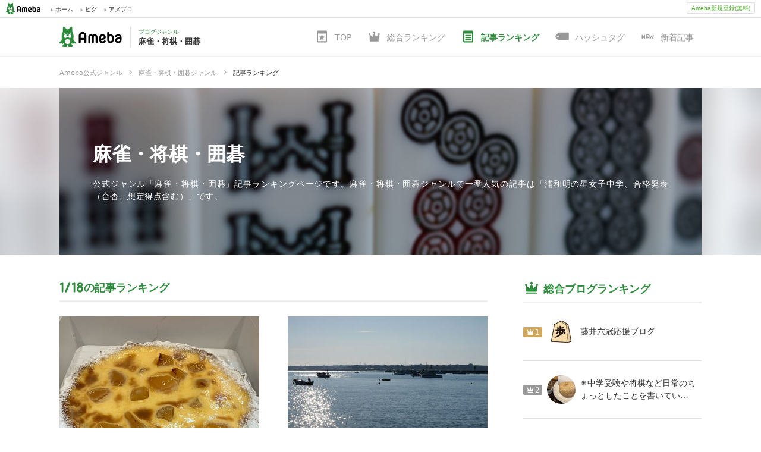

--- FILE ---
content_type: text/html; charset=utf-8
request_url: https://blogger.ameba.jp/genres/mahjong-shogi-go/entries/ranking
body_size: 60206
content:
<!doctype html><html lang="ja"><head><meta name="viewport" content="width=device-width,initial-scale=1"><meta name="format-detection" content="telephone=no,email=no,address=no"><meta http-equiv="x-dns-prefetch-control" content="on"><link rel="dns-prefetch" href="//ssl-stat.amebame.com"><link rel="dns-prefetch" href="//stat.profile.ameba.jp"><link rel="dns-prefetch" href="//stat.ameba.jp"><link rel="dns-prefetch" href="//ln.ameba.jp"><link rel="dns-prefetch" href="//c.stat100.ameba.jp"><link rel="dns-prefetch" href="//stat100.ameba.jp"><link rel="dns-prefetch" href="//stat-blogger.ameba.jp"><link rel="dns-prefetch" href="//ssl.ameba.jp"><link rel="dns-prefetch" href="//api-blogger.ameba.jp"><link rel="dns-prefetch" href="//rapi.blogtag.ameba.jp"><link rel="dns-prefetch" href="//www.google-analytics.com"><link rel="dns-prefetch" href="//www.googletagmanager.com"><link rel="dns-prefetch" href="//stats.g.doubleclick.net"><link rel="dns-prefetch" href="//www.google.com"> <link data-react-helmet="true" rel="canonical" href="https://blogger.ameba.jp/genres/mahjong-shogi-go/entries/ranking"/><link data-react-helmet="true" rel="next" href="/genres/mahjong-shogi-go/entries/ranking?offset=20&amp;amebaId=4539765&amp;entryId=12953743152"/> <meta data-react-helmet="true" name="description" content="公式ジャンル「麻雀・将棋・囲碁」記事ランキングページです。麻雀・将棋・囲碁ジャンルで一番人気の記事は「浦和明の星女子中学、合格発表（合否、想定得点含む）」です。"/><meta data-react-helmet="true" property="og:url" content="https://blogger.ameba.jp/genres/mahjong-shogi-go/entries/ranking"/><meta data-react-helmet="true" property="og:title" content="麻雀・将棋・囲碁ジャンル記事ランキング | Ameba公式ジャンル"/><meta data-react-helmet="true" property="og:description" content="公式ジャンル「麻雀・将棋・囲碁」記事ランキングページです。麻雀・将棋・囲碁ジャンルで一番人気の記事は「浦和明の星女子中学、合格発表（合否、想定得点含む）」です。"/><meta data-react-helmet="true" property="og:image" content="https://stat100.ameba.jp/blog/blogger/covers/mahjong-shogi-go.jpg"/> <title data-react-helmet="true">麻雀・将棋・囲碁ジャンル記事ランキング | Ameba公式ジャンル</title> <link rel="stylesheet" href="https://stat-blogger.ameba.jp/css/genre_pc-0c2a3041.css"><link rel="shortcut icon" href="https://c.stat100.ameba.jp/common_style/img/favicon.ico"><link rel="apple-touch-icon" href="https://c.stat100.ameba.jp/common_style/img/sp/apple-touch-icon.png"><meta property="og:locale" content="ja_JP"><meta property="og:site_name" content="Ameba公式ジャンル | アメーバブログ（アメブロ）"><meta property="og:type" content="website"><meta name="twitter:card" content="summary"><meta name="google-site-verification" content="psgJRAqEpbNQRGC6SiaRvoTKK0frkJvdxhU58WsfSqc"><script>(function(w,d,s,l,i){w[l]=w[l]||[];w[l].push({'gtm.start':
      new Date().getTime(),event:'gtm.js'});var f=d.getElementsByTagName(s)[0],
      j=d.createElement(s),dl=l!='dataLayer'?'&l='+l:'';j.async=true;j.src=
      'https://www.googletagmanager.com/gtm.js?id='+i+dl;f.parentNode.insertBefore(j,f);
      })(window,document,'script','dataLayer','GTM-N49WWL');</script><noscript><iframe src="https://www.googletagmanager.com/ns.html?id=GTM-N49WWL" height="0" width="0" style="display:none;visibility:hidden"></iframe></noscript></head><body><div id="ambHeader" class="l-ambHeader" style="visibility: hidden;"><div id="ambHeaderLeft"></div><div id="ambHeaderRight"><div id="ameblo-option" class="-ameblo-cmnhf-service"></div><div class="-ameblo-cmnhf-register"><a href="https://auth.user.ameba.jp/signup?utm_medium=ameba&amp;utm_source=blogger.ameba.jp&amp;client_id=705dcb2302b98debdcc17fa6da7c91a06bbe9ad6038b4faf6ccbe943d0ce409c&amp;callback=https://www.ameba.jp" class="-ameblo-cmnhf-registerBtn">Ameba新規登録(無料)</a></div></div></div><div id="app"><div class="l-container"><div><div><header class="l-header"><div><div></div><div><div class="l-header__contents"><div class="l-header__inner"><a class="l-header__anchor" href="/genres/mahjong-shogi-go"><div class="p-headerLogo"><p class="p-headerLogo__ameba"><img src="https://stat-blogger.ameba.jp/img/ameba-logo.svg" width="105" height="34" alt="Ameba（アメーバ）"/></p><div class="p-headerLogo__genre"><p class="p-headerLogo__genre__sub">ブログジャンル</p><h1 class="p-headerLogo__genre__title">麻雀・将棋・囲碁</h1></div></div></a><div class="l-header__genre"><ul class="c-genreGlobalNav"><li class="c-genreGlobalNav__item"><a href="/genres/mahjong-shogi-go"><svg role="img" class="c-icon c-genreGlobalNav__icon" aria-hidden="true"><use xlink:href="/img/ameba-symbols/v3.24.0/genre.svg#svg-body"></use></svg><span class="c-genreGlobalNav__text">TOP</span></a></li><li class="c-genreGlobalNav__item"><a href="/genres/mahjong-shogi-go/blogs/ranking"><svg role="img" class="c-icon c-genreGlobalNav__icon" aria-hidden="true"><use xlink:href="/img/ameba-symbols/v3.24.0/ranking-b.svg#svg-body"></use></svg><span class="c-genreGlobalNav__text">総合ランキング</span></a></li><li class="c-genreGlobalNav__item c-genreGlobalNav__item--active"><a href="/genres/mahjong-shogi-go/entries/ranking"><svg role="img" class="c-icon c-genreGlobalNav__icon" aria-hidden="true"><use xlink:href="/img/ameba-symbols/v3.24.0/blog-entry.svg#svg-body"></use></svg><span class="c-genreGlobalNav__text">記事ランキング</span></a></li><li class="c-genreGlobalNav__item"><a href="/genres/mahjong-shogi-go/hashtags"><svg role="img" class="c-icon c-genreGlobalNav__icon" aria-hidden="true"><use xlink:href="/img/ameba-symbols/v3.24.0/hashtag.svg#svg-body"></use></svg><span class="c-genreGlobalNav__text">ハッシュタグ</span></a></li><li class="c-genreGlobalNav__item"><a href="/genres/mahjong-shogi-go/entries"><svg role="img" class="c-icon c-genreGlobalNav__icon" aria-hidden="true"><use xlink:href="/img/ameba-symbols/v3.24.0/new.svg#svg-body"></use></svg><span class="c-genreGlobalNav__text">新着記事</span></a></li></ul></div></div></div></div></div><div class="c-breadcrumb" itemscope="" itemType="http://schema.org/BreadcrumbList"><ul class="c-breadcrumb__list"><li class="c-breadcrumb__item" itemProp="itemListElement" itemscope="" itemType="http://schema.org/ListItem"><div class="c-breadcrumb__inner"><a class="c-breadcrumb__link" itemProp="item" href="/"><span itemProp="name" class="c-breadcrumb__label">Ameba公式ジャンル</span></a><svg role="img" class="c-icon c-breadcrumb__triangle" aria-hidden="true"><use xlink:href="/img/ameba-symbols/v3.24.0/triangle-right.svg#svg-body"></use></svg></div><meta itemProp="position" content="1"/></li><li class="c-breadcrumb__item" itemProp="itemListElement" itemscope="" itemType="http://schema.org/ListItem"><div class="c-breadcrumb__inner"><a class="c-breadcrumb__link" itemProp="item" href="/genres/mahjong-shogi-go"><span itemProp="name" class="c-breadcrumb__label">麻雀・将棋・囲碁ジャンル</span></a><svg role="img" class="c-icon c-breadcrumb__triangle" aria-hidden="true"><use xlink:href="/img/ameba-symbols/v3.24.0/triangle-right.svg#svg-body"></use></svg></div><meta itemProp="position" content="2"/></li><li class="c-breadcrumb__item" itemProp="itemListElement" itemscope="" itemType="http://schema.org/ListItem"><div class="c-breadcrumb__inner c-breadcrumb__inner--current"><span itemProp="name" class="c-breadcrumb__label">記事ランキング</span></div><meta itemProp="position" content="3"/></li></ul></div><div class="l-header__jumbotron"><div style="background-image:url(https://stat100.ameba.jp/blog/blogger/covers/mahjong-shogi-go.jpg)" class="p-jumbotron"><div style="background-image:url(https://stat100.ameba.jp/blog/blogger/covers/mahjong-shogi-go.jpg)" class="p-jumbotron__inner"><div class="p-jumbotron__body u-cells"><div class="u-cell u-middle"><h2 class="p-jumbotron__heading c-headingLv1"><a class="p-jumbotron__heading__anchor" href="/genres/mahjong-shogi-go">麻雀・将棋・囲碁</a></h2><p class="p-jumbotron__description">公式ジャンル「麻雀・将棋・囲碁」記事ランキングページです。麻雀・将棋・囲碁ジャンルで一番人気の記事は「浦和明の星女子中学、合格発表（合否、想定得点含む）」です。</p></div></div></div></div></div></header><div class="l-contents u-clearfix"><div><main role="main" class="l-contents__main"><div class="c-section"><h2 class="c-headingLv2"><span class="c-headingLv2__inner c-headingLv2__inner--has-number"><span class="c-rankingDate"><span><span class="c-rankingDate__item" style="height:24px;width:8.49px"><img alt="1" class="c-rankingDate__svg" src="https://stat-blogger.ameba.jp/img/num-1.svg"/></span></span><span class="c-rankingDate__item" style="height:24px;width:11.36px"><img alt="/" class="c-rankingDate__svg" src="https://stat-blogger.ameba.jp/img/slash.svg"/></span><span><span class="c-rankingDate__item" style="height:24px;width:8.49px"><img alt="1" class="c-rankingDate__svg" src="https://stat-blogger.ameba.jp/img/num-1.svg"/></span><span class="c-rankingDate__item" style="height:24px;width:12.9px"><img alt="8" class="c-rankingDate__svg" src="https://stat-blogger.ameba.jp/img/num-8.svg"/></span></span></span>の記事ランキング</span></h2><div><ol class="p-rankingTodayImage c-grid c-grid--2"><li class="p-rankingTodayImage__item c-col"><div class="p-rankingTodayImage__item__inner u-linkPosition"><span id="rank1"></span><a href="https://ameblo.jp/yuzuhonobono/entry-12953577618.html" class="p-rankingTodayImage__image c-thumbnail" target="_blank" rel="noreferrer noopener"><img alt="浦和明の星女子中学、合格発表（合否、想定得点含む）" class="c-thumbnail__img c-thumbnail--336" height="336" src="https://stat.ameba.jp/user_images/20260114/09/yuzuhonobono/75/49/j/o1080081015740740569.jpg?cat=336" width="336"/></a><div class="u-clearfix"><div class="p-rankingTodayImage__rank c-iconRank c-iconRank--1"><svg role="img" class="c-icon c-iconRank__icon" aria-hidden="true"><use xlink:href="/img/ameba-symbols/v3.24.0/ranking-b.svg#svg-body"></use></svg><span class="c-iconRank__rank">1</span></div><h3 class="p-rankingTodayImage__title c-headingLv4"><a href="https://ameblo.jp/yuzuhonobono/entry-12953577618.html" class="u-ellipsis" target="_blank" rel="noreferrer noopener">浦和明の星女子中学、合格発表（合否、想定得点含む）</a></h3></div><p class="p-rankingTodayImage__blogName"><a href="https://ameblo.jp/yuzuhonobono/" class="u-ellipsis c-weakText" target="_blank" rel="noreferrer noopener">✴︎中学受験や将棋など日常のちょっとしたことを書いています✴︎</a></p></div></li><li class="p-rankingTodayImage__item c-col"><div class="p-rankingTodayImage__item__inner u-linkPosition"><span id="rank2"></span><a href="https://ameblo.jp/taetae-yas/entry-12953726523.html" class="p-rankingTodayImage__image c-thumbnail" target="_blank" rel="noreferrer noopener"><img alt="安物買いの銭失い･･･これはマジ言えてる" class="c-thumbnail__img c-thumbnail--336" height="336" src="https://stat.ameba.jp/user_images/20260117/18/taetae-yas/fb/88/j/o0928069615741840308.jpg?cat=336" width="336"/></a><div class="u-clearfix"><div class="p-rankingTodayImage__rank c-iconRank c-iconRank--2"><svg role="img" class="c-icon c-iconRank__icon" aria-hidden="true"><use xlink:href="/img/ameba-symbols/v3.24.0/ranking-b.svg#svg-body"></use></svg><span class="c-iconRank__rank">2</span></div><h3 class="p-rankingTodayImage__title c-headingLv4"><a href="https://ameblo.jp/taetae-yas/entry-12953726523.html" class="u-ellipsis" target="_blank" rel="noreferrer noopener">安物買いの銭失い･･･これはマジ言えてる</a></h3></div><p class="p-rankingTodayImage__blogName"><a href="https://ameblo.jp/taetae-yas/" class="u-ellipsis c-weakText" target="_blank" rel="noreferrer noopener">福間香奈さんを応援するブログ！</a></p></div></li><li class="p-rankingTodayImage__item c-col"><div class="p-rankingTodayImage__item__inner u-linkPosition"><span id="rank3"></span><a href="https://ameblo.jp/yuzuhonobono/entry-12952855741.html" class="p-rankingTodayImage__image c-thumbnail" target="_blank" rel="noreferrer noopener"><img alt="中学受験、サピックス（sapix）（偏差値50後半～６０台）女子の併願予定先" class="c-thumbnail__img c-thumbnail--336" height="336" src="https://stat.ameba.jp/user_images/20260109/17/yuzuhonobono/3d/a8/j/o1024102315739145535.jpg?cat=336" width="336"/></a><div class="u-clearfix"><div class="p-rankingTodayImage__rank c-iconRank c-iconRank--3"><svg role="img" class="c-icon c-iconRank__icon" aria-hidden="true"><use xlink:href="/img/ameba-symbols/v3.24.0/ranking-b.svg#svg-body"></use></svg><span class="c-iconRank__rank">3</span></div><h3 class="p-rankingTodayImage__title c-headingLv4"><a href="https://ameblo.jp/yuzuhonobono/entry-12952855741.html" class="u-ellipsis" target="_blank" rel="noreferrer noopener">中学受験、サピックス（sapix）（偏差値50後半～６０台）女子の併願予定先</a></h3></div><p class="p-rankingTodayImage__blogName"><a href="https://ameblo.jp/yuzuhonobono/" class="u-ellipsis c-weakText" target="_blank" rel="noreferrer noopener">✴︎中学受験や将棋など日常のちょっとしたことを書いています✴︎</a></p></div></li><li class="p-rankingTodayImage__item c-col"><div class="p-rankingTodayImage__item__inner u-linkPosition"><span id="rank4"></span><a href="https://ameblo.jp/marugen0314/entry-12953824827.html" class="p-rankingTodayImage__image c-thumbnail" target="_blank" rel="noreferrer noopener"><img alt="休もう休もう。" class="c-thumbnail__img c-thumbnail--336" height="336" src="https://blogger.ameba.jp/img/pc/noimage_large.png" width="336"/></a><div class="u-clearfix"><div class="p-rankingTodayImage__rank c-iconRank c-iconRank--4"><svg role="img" class="c-icon c-iconRank__icon" aria-hidden="true"><use xlink:href="/img/ameba-symbols/v3.24.0/ranking-b.svg#svg-body"></use></svg><span class="c-iconRank__rank">4</span></div><h3 class="p-rankingTodayImage__title c-headingLv4"><a href="https://ameblo.jp/marugen0314/entry-12953824827.html" class="u-ellipsis" target="_blank" rel="noreferrer noopener">休もう休もう。</a></h3></div><p class="p-rankingTodayImage__blogName"><a href="https://ameblo.jp/marugen0314/" class="u-ellipsis c-weakText" target="_blank" rel="noreferrer noopener">彰久の備忘録日記</a></p></div></li><li class="p-rankingTodayImage__item c-col"><div class="p-rankingTodayImage__item__inner u-linkPosition"><span id="rank5"></span><a href="https://ameblo.jp/marugen0314/entry-12953809187.html" class="p-rankingTodayImage__image c-thumbnail" target="_blank" rel="noreferrer noopener"><img alt="相変わらず勝てない。" class="c-thumbnail__img c-thumbnail--336" height="336" src="https://blogger.ameba.jp/img/pc/noimage_large.png" width="336"/></a><div class="u-clearfix"><div class="p-rankingTodayImage__rank c-iconRank c-iconRank--5"><svg role="img" class="c-icon c-iconRank__icon" aria-hidden="true"><use xlink:href="/img/ameba-symbols/v3.24.0/ranking-b.svg#svg-body"></use></svg><span class="c-iconRank__rank">5</span></div><h3 class="p-rankingTodayImage__title c-headingLv4"><a href="https://ameblo.jp/marugen0314/entry-12953809187.html" class="u-ellipsis" target="_blank" rel="noreferrer noopener">相変わらず勝てない。</a></h3></div><p class="p-rankingTodayImage__blogName"><a href="https://ameblo.jp/marugen0314/" class="u-ellipsis c-weakText" target="_blank" rel="noreferrer noopener">彰久の備忘録日記</a></p></div></li><li class="p-rankingTodayImage__item c-col"><div class="p-rankingTodayImage__item__inner u-linkPosition"><span id="rank6"></span><a href="https://ameblo.jp/43musume5814/entry-12953133298.html" class="p-rankingTodayImage__image c-thumbnail" target="_blank" rel="noreferrer noopener"><img alt="（２０２６年）県王将戦坂井地区予選案内" class="c-thumbnail__img c-thumbnail--336" height="336" src="https://blogger.ameba.jp/img/pc/noimage_large.png" width="336"/></a><div class="u-clearfix"><div class="p-rankingTodayImage__rank c-iconRank c-iconRank--6"><svg role="img" class="c-icon c-iconRank__icon" aria-hidden="true"><use xlink:href="/img/ameba-symbols/v3.24.0/ranking-b.svg#svg-body"></use></svg><span class="c-iconRank__rank">6</span></div><h3 class="p-rankingTodayImage__title c-headingLv4"><a href="https://ameblo.jp/43musume5814/entry-12953133298.html" class="u-ellipsis" target="_blank" rel="noreferrer noopener">（２０２６年）県王将戦坂井地区予選案内</a></h3></div><p class="p-rankingTodayImage__blogName"><a href="https://ameblo.jp/43musume5814/" class="u-ellipsis c-weakText" target="_blank" rel="noreferrer noopener">四三娘の日記</a></p></div></li><li class="p-rankingTodayImage__item c-col"><div class="p-rankingTodayImage__item__inner u-linkPosition"><span id="rank7"></span><a href="https://ameblo.jp/makimakidiary/entry-12953475846.html" class="p-rankingTodayImage__image c-thumbnail" target="_blank" rel="noreferrer noopener"><img alt="【雀魂】麻雀勉強345（副露からの手牌読み）" class="c-thumbnail__img c-thumbnail--336" height="336" src="https://stat.ameba.jp/user_images/20260115/09/makimakidiary/a8/36/j/o1409090915741052187.jpg?cat=336" width="336"/></a><div class="u-clearfix"><div class="p-rankingTodayImage__rank c-iconRank c-iconRank--7"><svg role="img" class="c-icon c-iconRank__icon" aria-hidden="true"><use xlink:href="/img/ameba-symbols/v3.24.0/ranking-b.svg#svg-body"></use></svg><span class="c-iconRank__rank">7</span></div><h3 class="p-rankingTodayImage__title c-headingLv4"><a href="https://ameblo.jp/makimakidiary/entry-12953475846.html" class="u-ellipsis" target="_blank" rel="noreferrer noopener">【雀魂】麻雀勉強345（副露からの手牌読み）</a></h3></div><p class="p-rankingTodayImage__blogName"><a href="https://ameblo.jp/makimakidiary/" class="u-ellipsis c-weakText" target="_blank" rel="noreferrer noopener">まっきぃの『走』で生涯現役を目指す日記～走りも競馬も麻雀も生涯現役！～</a></p></div></li><li class="p-rankingTodayImage__item c-col"><div class="p-rankingTodayImage__item__inner u-linkPosition"><span id="rank8"></span><a href="https://ameblo.jp/sakuranokai-1/entry-12952570738.html" class="p-rankingTodayImage__image c-thumbnail" target="_blank" rel="noreferrer noopener"><img alt="いきなり麻雀に勧誘したりして、、、。" class="c-thumbnail__img c-thumbnail--336" height="336" src="https://blogger.ameba.jp/img/pc/noimage_large.png" width="336"/></a><div class="u-clearfix"><div class="p-rankingTodayImage__rank c-iconRank c-iconRank--8"><svg role="img" class="c-icon c-iconRank__icon" aria-hidden="true"><use xlink:href="/img/ameba-symbols/v3.24.0/ranking-b.svg#svg-body"></use></svg><span class="c-iconRank__rank">8</span></div><h3 class="p-rankingTodayImage__title c-headingLv4"><a href="https://ameblo.jp/sakuranokai-1/entry-12952570738.html" class="u-ellipsis" target="_blank" rel="noreferrer noopener">いきなり麻雀に勧誘したりして、、、。</a></h3></div><p class="p-rankingTodayImage__blogName"><a href="https://ameblo.jp/sakuranokai-1/" class="u-ellipsis c-weakText" target="_blank" rel="noreferrer noopener">三郷　麻雀桜の会</a></p></div></li><li class="p-rankingTodayImage__item c-col"><div class="p-rankingTodayImage__item__inner u-linkPosition"><span id="rank9"></span><a href="https://ameblo.jp/kujira5800/entry-12953767301.html" class="p-rankingTodayImage__image c-thumbnail" target="_blank" rel="noreferrer noopener"><img alt="楽しい週末" class="c-thumbnail__img c-thumbnail--336" height="336" src="https://stat.ameba.jp/user_images/20260118/01/kujira5800/2d/c8/j/o1080081015741960611.jpg?cat=336" width="336"/></a><div class="u-clearfix"><div class="p-rankingTodayImage__rank c-iconRank c-iconRank--9"><svg role="img" class="c-icon c-iconRank__icon" aria-hidden="true"><use xlink:href="/img/ameba-symbols/v3.24.0/ranking-b.svg#svg-body"></use></svg><span class="c-iconRank__rank">9</span></div><h3 class="p-rankingTodayImage__title c-headingLv4"><a href="https://ameblo.jp/kujira5800/entry-12953767301.html" class="u-ellipsis" target="_blank" rel="noreferrer noopener">楽しい週末</a></h3></div><p class="p-rankingTodayImage__blogName"><a href="https://ameblo.jp/kujira5800/" class="u-ellipsis c-weakText" target="_blank" rel="noreferrer noopener">B・Power</a></p></div></li><li class="p-rankingTodayImage__item c-col"><div class="p-rankingTodayImage__item__inner u-linkPosition"><span id="rank10"></span><a href="https://ameblo.jp/takaosan600/entry-12953579992.html" class="p-rankingTodayImage__image c-thumbnail" target="_blank" rel="noreferrer noopener"><img alt="残念" class="c-thumbnail__img c-thumbnail--336" height="336" src="https://blogger.ameba.jp/img/pc/noimage_large.png" width="336"/></a><div class="u-clearfix"><div class="p-rankingTodayImage__rank c-iconRank c-iconRank--10"><svg role="img" class="c-icon c-iconRank__icon" aria-hidden="true"><use xlink:href="/img/ameba-symbols/v3.24.0/ranking-b.svg#svg-body"></use></svg><span class="c-iconRank__rank">10</span></div><h3 class="p-rankingTodayImage__title c-headingLv4"><a href="https://ameblo.jp/takaosan600/entry-12953579992.html" class="u-ellipsis" target="_blank" rel="noreferrer noopener">残念</a></h3></div><p class="p-rankingTodayImage__blogName"><a href="https://ameblo.jp/takaosan600/" class="u-ellipsis c-weakText" target="_blank" rel="noreferrer noopener">たかお日記</a></p></div></li><li class="p-rankingTodayImage__item c-col"><div class="p-rankingTodayImage__item__inner u-linkPosition"><span id="rank11"></span><a href="https://ameblo.jp/miyako2016/entry-12953606143.html" class="p-rankingTodayImage__image c-thumbnail" target="_blank" rel="noreferrer noopener"><img alt="三味線も腰もノーペナルティです・・・" class="c-thumbnail__img c-thumbnail--336" height="336" src="https://stat.ameba.jp/user_images/20260116/12/miyako2016/ef/28/j/o0500023215741389531.jpg?cat=336" width="336"/></a><div class="u-clearfix"><div class="p-rankingTodayImage__rank c-iconRank c-iconRank--11"><svg role="img" class="c-icon c-iconRank__icon" aria-hidden="true"><use xlink:href="/img/ameba-symbols/v3.24.0/ranking-b.svg#svg-body"></use></svg><span class="c-iconRank__rank">11</span></div><h3 class="p-rankingTodayImage__title c-headingLv4"><a href="https://ameblo.jp/miyako2016/entry-12953606143.html" class="u-ellipsis" target="_blank" rel="noreferrer noopener">三味線も腰もノーペナルティです・・・</a></h3></div><p class="p-rankingTodayImage__blogName"><a href="https://ameblo.jp/miyako2016/" class="u-ellipsis c-weakText" target="_blank" rel="noreferrer noopener">麻雀倶楽部　都（ノーレート麻雀サークル）　管理人のブログ</a></p></div></li><li class="p-rankingTodayImage__item c-col"><div class="p-rankingTodayImage__item__inner u-linkPosition"><span id="rank12"></span><a href="https://ameblo.jp/humax-cp/entry-12952344940.html" class="p-rankingTodayImage__image c-thumbnail" target="_blank" rel="noreferrer noopener"><img alt="【シリーズ映画特集Ⅳ】⑨『AVP2 エイリアンズVS.プレデター』" class="c-thumbnail__img c-thumbnail--336" height="336" src="https://stat.ameba.jp/user_images/20260106/12/humax-cp/56/9a/j/o0857120015738105973.jpg?cat=336" width="336"/></a><div class="u-clearfix"><div class="p-rankingTodayImage__rank c-iconRank c-iconRank--12"><svg role="img" class="c-icon c-iconRank__icon" aria-hidden="true"><use xlink:href="/img/ameba-symbols/v3.24.0/ranking-b.svg#svg-body"></use></svg><span class="c-iconRank__rank">12</span></div><h3 class="p-rankingTodayImage__title c-headingLv4"><a href="https://ameblo.jp/humax-cp/entry-12952344940.html" class="u-ellipsis" target="_blank" rel="noreferrer noopener">【シリーズ映画特集Ⅳ】⑨『AVP2 エイリアンズVS.プレデター』</a></h3></div><p class="p-rankingTodayImage__blogName"><a href="https://ameblo.jp/humax-cp/" class="u-ellipsis c-weakText" target="_blank" rel="noreferrer noopener">黄龍王しげの麻雀ブログ</a></p><p class="p-rankingTodayImage__hotEntry">たくさん<span class="c-hotText">共感</span>されています</p></div></li><li class="p-rankingTodayImage__item c-col"><div class="p-rankingTodayImage__item__inner u-linkPosition"><span id="rank13"></span><a href="https://ameblo.jp/syoufuukan/entry-12953670729.html" class="p-rankingTodayImage__image c-thumbnail" target="_blank" rel="noreferrer noopener"><img alt="土曜教室・個人レッスンと土曜教室夕方でした" class="c-thumbnail__img c-thumbnail--336" height="336" src="https://stat.ameba.jp/user_images/20260117/07/syoufuukan/dc/c6/j/o1080144015741640041.jpg?cat=336" width="336"/></a><div class="u-clearfix"><div class="p-rankingTodayImage__rank c-iconRank c-iconRank--13"><svg role="img" class="c-icon c-iconRank__icon" aria-hidden="true"><use xlink:href="/img/ameba-symbols/v3.24.0/ranking-b.svg#svg-body"></use></svg><span class="c-iconRank__rank">13</span></div><h3 class="p-rankingTodayImage__title c-headingLv4"><a href="https://ameblo.jp/syoufuukan/entry-12953670729.html" class="u-ellipsis" target="_blank" rel="noreferrer noopener">土曜教室・個人レッスンと土曜教室夕方でした</a></h3></div><p class="p-rankingTodayImage__blogName"><a href="https://ameblo.jp/syoufuukan/" class="u-ellipsis c-weakText" target="_blank" rel="noreferrer noopener">翔風館将棋教室のブログ</a></p></div></li><li class="p-rankingTodayImage__item c-col"><div class="p-rankingTodayImage__item__inner u-linkPosition"><span id="rank14"></span><a href="https://ameblo.jp/4539765/entry-12952890800.html" class="p-rankingTodayImage__image c-thumbnail" target="_blank" rel="noreferrer noopener"><img alt="白日" class="c-thumbnail__img c-thumbnail--336" height="336" src="https://blogger.ameba.jp/img/pc/noimage_large.png" width="336"/></a><div class="u-clearfix"><div class="p-rankingTodayImage__rank c-iconRank c-iconRank--14"><svg role="img" class="c-icon c-iconRank__icon" aria-hidden="true"><use xlink:href="/img/ameba-symbols/v3.24.0/ranking-b.svg#svg-body"></use></svg><span class="c-iconRank__rank">14</span></div><h3 class="p-rankingTodayImage__title c-headingLv4"><a href="https://ameblo.jp/4539765/entry-12952890800.html" class="u-ellipsis" target="_blank" rel="noreferrer noopener">白日</a></h3></div><p class="p-rankingTodayImage__blogName"><a href="https://ameblo.jp/4539765/" class="u-ellipsis c-weakText" target="_blank" rel="noreferrer noopener">師範の日記</a></p></div></li><li class="p-rankingTodayImage__item c-col"><div class="p-rankingTodayImage__item__inner u-linkPosition"><span id="rank15"></span><a href="https://ameblo.jp/next-1112345678999/entry-12953034939.html" class="p-rankingTodayImage__image c-thumbnail" target="_blank" rel="noreferrer noopener"><img alt="もうでましたわよ" class="c-thumbnail__img c-thumbnail--336" height="336" src="https://stat.ameba.jp/user_images/20260111/09/next-1112345678999/83/9c/j/o1080144015739676518.jpg?cat=336" width="336"/></a><div class="u-clearfix"><div class="p-rankingTodayImage__rank c-iconRank c-iconRank--15"><svg role="img" class="c-icon c-iconRank__icon" aria-hidden="true"><use xlink:href="/img/ameba-symbols/v3.24.0/ranking-b.svg#svg-body"></use></svg><span class="c-iconRank__rank">15</span></div><h3 class="p-rankingTodayImage__title c-headingLv4"><a href="https://ameblo.jp/next-1112345678999/entry-12953034939.html" class="u-ellipsis" target="_blank" rel="noreferrer noopener">もうでましたわよ</a></h3></div><p class="p-rankingTodayImage__blogName"><a href="https://ameblo.jp/next-1112345678999/" class="u-ellipsis c-weakText" target="_blank" rel="noreferrer noopener">Nextのブログ</a></p></div></li><li class="p-rankingTodayImage__item c-col"><div class="p-rankingTodayImage__item__inner u-linkPosition"><span id="rank16"></span><a href="https://ameblo.jp/4539765/entry-12952674969.html" class="p-rankingTodayImage__image c-thumbnail" target="_blank" rel="noreferrer noopener"><img alt="とっとり将棋情報" class="c-thumbnail__img c-thumbnail--336" height="336" src="https://blogger.ameba.jp/img/pc/noimage_large.png" width="336"/></a><div class="u-clearfix"><div class="p-rankingTodayImage__rank c-iconRank c-iconRank--16"><svg role="img" class="c-icon c-iconRank__icon" aria-hidden="true"><use xlink:href="/img/ameba-symbols/v3.24.0/ranking-b.svg#svg-body"></use></svg><span class="c-iconRank__rank">16</span></div><h3 class="p-rankingTodayImage__title c-headingLv4"><a href="https://ameblo.jp/4539765/entry-12952674969.html" class="u-ellipsis" target="_blank" rel="noreferrer noopener">とっとり将棋情報</a></h3></div><p class="p-rankingTodayImage__blogName"><a href="https://ameblo.jp/4539765/" class="u-ellipsis c-weakText" target="_blank" rel="noreferrer noopener">師範の日記</a></p></div></li><li class="p-rankingTodayImage__item c-col"><div class="p-rankingTodayImage__item__inner u-linkPosition"><span id="rank17"></span><a href="https://ameblo.jp/next-1112345678999/entry-12953717945.html" class="p-rankingTodayImage__image c-thumbnail" target="_blank" rel="noreferrer noopener"><img alt="【日本酒に合う】鳥刺し" class="c-thumbnail__img c-thumbnail--336" height="336" src="https://stat.ameba.jp/user_images/20260117/16/next-1112345678999/d0/ac/j/o0480064015741782055.jpg?cat=336" width="336"/></a><div class="u-clearfix"><div class="p-rankingTodayImage__rank c-iconRank c-iconRank--17"><svg role="img" class="c-icon c-iconRank__icon" aria-hidden="true"><use xlink:href="/img/ameba-symbols/v3.24.0/ranking-b.svg#svg-body"></use></svg><span class="c-iconRank__rank">17</span></div><h3 class="p-rankingTodayImage__title c-headingLv4"><a href="https://ameblo.jp/next-1112345678999/entry-12953717945.html" class="u-ellipsis" target="_blank" rel="noreferrer noopener">【日本酒に合う】鳥刺し</a></h3></div><p class="p-rankingTodayImage__blogName"><a href="https://ameblo.jp/next-1112345678999/" class="u-ellipsis c-weakText" target="_blank" rel="noreferrer noopener">Nextのブログ</a></p></div></li><li class="p-rankingTodayImage__item c-col"><div class="p-rankingTodayImage__item__inner u-linkPosition"><span id="rank18"></span><a href="https://ameblo.jp/miyako2016/entry-12953390969.html" class="p-rankingTodayImage__image c-thumbnail" target="_blank" rel="noreferrer noopener"><img alt="すいてる温泉♨最高です・・・" class="c-thumbnail__img c-thumbnail--336" height="336" src="https://stat.ameba.jp/user_images/20260114/14/miyako2016/7e/54/j/o1266094915740805395.jpg?cat=336" width="336"/></a><div class="u-clearfix"><div class="p-rankingTodayImage__rank c-iconRank c-iconRank--18"><svg role="img" class="c-icon c-iconRank__icon" aria-hidden="true"><use xlink:href="/img/ameba-symbols/v3.24.0/ranking-b.svg#svg-body"></use></svg><span class="c-iconRank__rank">18</span></div><h3 class="p-rankingTodayImage__title c-headingLv4"><a href="https://ameblo.jp/miyako2016/entry-12953390969.html" class="u-ellipsis" target="_blank" rel="noreferrer noopener">すいてる温泉♨最高です・・・</a></h3></div><p class="p-rankingTodayImage__blogName"><a href="https://ameblo.jp/miyako2016/" class="u-ellipsis c-weakText" target="_blank" rel="noreferrer noopener">麻雀倶楽部　都（ノーレート麻雀サークル）　管理人のブログ</a></p></div></li><li class="p-rankingTodayImage__item c-col"><div class="p-rankingTodayImage__item__inner u-linkPosition"><span id="rank19"></span><a href="https://ameblo.jp/seihuike/entry-12953785415.html" class="p-rankingTodayImage__image c-thumbnail" target="_blank" rel="noreferrer noopener"><img alt="故郷" class="c-thumbnail__img c-thumbnail--336" height="336" src="https://stat.ameba.jp/user_images/20260118/08/seihuike/3a/c1/j/o2048153615742004854.jpg?cat=336" width="336"/></a><div class="u-clearfix"><div class="p-rankingTodayImage__rank c-iconRank c-iconRank--19"><svg role="img" class="c-icon c-iconRank__icon" aria-hidden="true"><use xlink:href="/img/ameba-symbols/v3.24.0/ranking-b.svg#svg-body"></use></svg><span class="c-iconRank__rank">19</span></div><h3 class="p-rankingTodayImage__title c-headingLv4"><a href="https://ameblo.jp/seihuike/entry-12953785415.html" class="u-ellipsis" target="_blank" rel="noreferrer noopener">故郷</a></h3></div><p class="p-rankingTodayImage__blogName"><a href="https://ameblo.jp/seihuike/" class="u-ellipsis c-weakText" target="_blank" rel="noreferrer noopener">清風池のブログ</a></p></div></li><li class="p-rankingTodayImage__item c-col"><div class="p-rankingTodayImage__item__inner u-linkPosition"><span id="rank20"></span><a href="https://ameblo.jp/4539765/entry-12953743152.html" class="p-rankingTodayImage__image c-thumbnail" target="_blank" rel="noreferrer noopener"><img alt="レーティング選手権" class="c-thumbnail__img c-thumbnail--336" height="336" src="https://blogger.ameba.jp/img/pc/noimage_large.png" width="336"/></a><div class="u-clearfix"><div class="p-rankingTodayImage__rank c-iconRank c-iconRank--20"><svg role="img" class="c-icon c-iconRank__icon" aria-hidden="true"><use xlink:href="/img/ameba-symbols/v3.24.0/ranking-b.svg#svg-body"></use></svg><span class="c-iconRank__rank">20</span></div><h3 class="p-rankingTodayImage__title c-headingLv4"><a href="https://ameblo.jp/4539765/entry-12953743152.html" class="u-ellipsis" target="_blank" rel="noreferrer noopener">レーティング選手権</a></h3></div><p class="p-rankingTodayImage__blogName"><a href="https://ameblo.jp/4539765/" class="u-ellipsis c-weakText" target="_blank" rel="noreferrer noopener">師範の日記</a></p></div></li></ol><ul class="c-pager"><li class="c-pager__item c-pager__item--next"><a class="c-pager__button" href="/genres/mahjong-shogi-go/entries/ranking?offset=20&amp;amebaId=4539765&amp;entryId=12953743152"><span>次の<!-- -->20件<svg role="img" class="c-icon c-pager__icon" aria-hidden="true"><use xlink:href="/img/ameba-symbols/v3.24.0/triangle-right.svg#svg-body"></use></svg></span></a></li></ul></div></div></main><aside class="l-contents__aside"></aside></div></div><footer class="l-footer"><div class="l-footer__contents"><div class="l-footer__heading"><div class="l-footer__heading__inner"><h2 class="l-footer__heading__title">公式ジャンル一覧</h2><span class="l-footer__heading__tab"><ul class="c-fotterTab"><li class="c-fotterTab__item"><button class="c-fotterTab__button is-active" data-genretype="theme">テーマ</button></li><li class="c-fotterTab__item"><button class="c-fotterTab__button" data-genretype="nikki">日記</button></li><li class="c-fotterTab__item"><button class="c-fotterTab__button" data-genretype="shop-corp">店舗・企業</button></li></ul></span></div><span class="l-footer__heading__link"><a href="/">公式ジャンルトップへ<svg role="img" class="c-icon " aria-hidden="true"><use xlink:href="/img/ameba-symbols/v3.24.0/triangle-right.svg#svg-body"></use></svg></a></span></div><div class="l-footer__list p-genreList"><ul class="p-genreList__list"><li class="p-genreList__list__item"><span>婚活・妊娠・子育て</span><ul class="p-genreList__subList"><li class="p-genreList__subList__item"><a href="/genres/maternity">妊娠記録</a></li><li class="p-genreList__subList__item"><a href="/genres/bebimachi">ベビ待ち・不妊治療・妊活</a></li><li class="p-genreList__subList__item"><a href="/genres/baby">子育て(ベビー)</a></li><li class="p-genreList__subList__item"><a href="/genres/kids">子育て(幼児)</a></li><li class="p-genreList__subList__item"><a href="/genres/school-kids">子育て(小学生以上)</a></li><li class="p-genreList__subList__item"><a href="/genres/single-mother">シングルマザー・ファザー</a></li><li class="p-genreList__subList__item"><a href="/genres/konkatsu">婚活レポ</a></li><li class="p-genreList__subList__item"><a href="/genres/wedding">結婚準備レポ・プレ花嫁</a></li><li class="p-genreList__subList__item"><a href="/genres/education-exam">教育・お受験</a></li></ul></li><li class="p-genreList__list__item"><span>料理・グルメ</span><ul class="p-genreList__subList"><li class="p-genreList__subList__item"><a href="/genres/recipe">毎日のレシピ・料理・献立</a></li><li class="p-genreList__subList__item"><a href="/genres/bento">お弁当づくり</a></li><li class="p-genreList__subList__item"><a href="/genres/ramen">ラーメンマニア</a></li><li class="p-genreList__subList__item"><a href="/genres/b-gourmet">B級グルメマニア</a></li><li class="p-genreList__subList__item"><a href="/genres/sweets">スイーツ・デザートマニア</a></li><li class="p-genreList__subList__item"><a href="/genres/gourmet-other">グルメマニア(その他)</a></li><li class="p-genreList__subList__item"><a href="/genres/bread-making">パンづくり</a></li><li class="p-genreList__subList__item"><a href="/genres/alcohol-houseparty">お酒（飲み歩き・家飲み）</a></li><li class="p-genreList__subList__item"><a href="/genres/gourmet">食通・グルメ</a></li></ul></li><li class="p-genreList__list__item"><span>ファッション・コスメ</span><ul class="p-genreList__subList"><li class="p-genreList__subList__item"><a href="/genres/fashion-young">10〜20代ファッション</a></li><li class="p-genreList__subList__item"><a href="/genres/fashion-adult">30代〜ファッション</a></li><li class="p-genreList__subList__item"><a href="/genres/hair">ヘアアレンジHOWTO</a></li><li class="p-genreList__subList__item"><a href="/genres/cosme">コスメ・メイクレビュー</a></li><li class="p-genreList__subList__item"><a href="/genres/diet">ダイエット記録</a></li><li class="p-genreList__subList__item"><a href="/genres/nail">ネイル</a></li><li class="p-genreList__subList__item"><a href="/genres/beauty-skincare">美容・スキンケア</a></li><li class="p-genreList__subList__item"><a href="/genres/kids-teens-fashion">キッズ・ティーンファッション</a></li></ul></li><li class="p-genreList__list__item"><span>ライフスタイル</span><ul class="p-genreList__subList"><li class="p-genreList__subList__item"><a href="/genres/gardening">ガーデニング</a></li><li class="p-genreList__subList__item"><a href="/genres/interior">インテリア・暮らし</a></li><li class="p-genreList__subList__item"><a href="/genres/diy">DIY</a></li><li class="p-genreList__subList__item"><a href="/genres/handmade">ハンドメイド雑貨・手芸</a></li><li class="p-genreList__subList__item"><a href="/genres/minimalist">整理整頓・ミニマルライフ</a></li><li class="p-genreList__subList__item"><a href="/genres/my-home">マイホーム計画中</a></li></ul></li><li class="p-genreList__list__item"><span>闘病・介護</span><ul class="p-genreList__subList"><li class="p-genreList__subList__item"><a href="/genres/physical-health">入院・闘病生活</a></li><li class="p-genreList__subList__item"><a href="/genres/mental-health">メンタルヘルス</a></li><li class="p-genreList__subList__item"><a href="/genres/care">介護日記</a></li><li class="p-genreList__subList__item"><a href="/genres/mental-counselor">メンタルヘルスカウンセラー</a></li></ul></li><li class="p-genreList__list__item"><span>娯楽・趣味</span><ul class="p-genreList__subList"><li class="p-genreList__subList__item"><a href="/genres/fishing">釣り</a></li><li class="p-genreList__subList__item"><a href="/genres/golf">ゴルフ</a></li><li class="p-genreList__subList__item"><a href="/genres/camping">キャンプ</a></li><li class="p-genreList__subList__item"><a href="/genres/mountain-climbing">登山・トレッキング</a></li><li class="p-genreList__subList__item"><a href="/genres/marine-sports">マリンスポーツ</a></li><li class="p-genreList__subList__item"><a href="/genres/ski-snowboard">スキー・スノボ</a></li><li class="p-genreList__subList__item"><a href="/genres/outdoor">アウトドアスポーツ</a></li><li class="p-genreList__subList__item"><a href="/genres/road-bike">自転車・ロードバイク</a></li><li class="p-genreList__subList__item"><a href="/genres/running">ランニング・マラソン</a></li><li class="p-genreList__subList__item"><a href="/genres/training">筋トレ・ジム</a></li><li class="p-genreList__subList__item"><a href="/genres/dance-ballet">ダンス・バレエ</a></li><li class="p-genreList__subList__item"><a href="/genres/camera-photo">カメラ・写真</a></li><li class="p-genreList__subList__item"><a href="/genres/landscape">カメラ(風景写真)</a></li><li class="p-genreList__subList__item"><a href="/genres/portrait">カメラ(ポートレート)</a></li><li class="p-genreList__subList__item"><a href="/genres/drawing-art-design">イラスト・アート・デザイン</a></li><li class="p-genreList__subList__item"><a href="/genres/novel-essay-poem">小説・エッセイ・ポエム</a></li><li class="p-genreList__subList__item"><a href="/genres/movie">映画レビュー</a></li><li class="p-genreList__subList__item"><a href="/genres/anime-manga">アニメ・マンガレビュー</a></li><li class="p-genreList__subList__item"><a href="/genres/book-review">本レビュー</a></li><li class="p-genreList__subList__item"><a href="/genres/music-review">音楽レビュー</a></li><li class="p-genreList__subList__item"><a href="/genres/disney">ディズニーレポ</a></li><li class="p-genreList__subList__item"><a href="/genres/soccer">サッカー観戦</a></li><li class="p-genreList__subList__item"><a href="/genres/baseball">野球観戦</a></li><li class="p-genreList__subList__item"><a href="/genres/figure-skating">フィギュアスケート観戦</a></li><li class="p-genreList__subList__item"><a href="/genres/pro-wrestling">プロレス観戦</a></li><li class="p-genreList__subList__item"><a href="/genres/martial-arts">格闘技観戦</a></li><li class="p-genreList__subList__item"><a href="/genres/sports-other">スポーツ(その他)</a></li><li class="p-genreList__subList__item"><a href="/genres/car">クルマ・自動車</a></li><li class="p-genreList__subList__item"><a href="/genres/motorcycle">バイク</a></li><li class="p-genreList__subList__item"><a href="/genres/music-activity">音楽活動・楽器</a></li><li class="p-genreList__subList__item"><a href="/genres/cosplay">コスプレイヤー</a></li><li class="p-genreList__subList__item"><a href="/genres/collection">コレクション</a></li><li class="p-genreList__subList__item"><a href="/genres/train">鉄道</a></li><li class="p-genreList__subList__item"><a href="/genres/radiocontrol-model">ラジコン・プラモデル</a></li><li class="p-genreList__subList__item"><a href="/genres/game-mobile">スマホゲーム</a></li><li class="p-genreList__subList__item"><a href="/genres/game-console">TV・PC・ポータブルゲーム</a></li><li class="p-genreList__subList__item"><a href="/genres/mahjong-shogi-go">麻雀・将棋・囲碁</a></li><li class="p-genreList__subList__item"><a href="/genres/game-other">ゲーム(その他)</a></li><li class="p-genreList__subList__item"><a href="/genres/yoga-fitness">ヨガ・フィットネス</a></li><li class="p-genreList__subList__item"><a href="/genres/prize-trial">懸賞生活・モニター</a></li><li class="p-genreList__subList__item"><a href="/genres/health-healthcare">健康・ヘルスケア</a></li><li class="p-genreList__subList__item"><a href="/genres/teleshopping">通販・お取り寄せマニア</a></li><li class="p-genreList__subList__item"><a href="/genres/e-sports">eスポーツ</a></li><li class="p-genreList__subList__item"><a href="/genres/keiba">競馬</a></li><li class="p-genreList__subList__item"><a href="/genres/pachinko">パチンコ・スロット</a></li><li class="p-genreList__subList__item"><a href="/genres/koueirace">公営競技(その他)</a></li></ul></li><li class="p-genreList__list__item"><span>旅と地域</span><ul class="p-genreList__subList"><li class="p-genreList__subList__item"><a href="/genres/korea">韓国からお届け</a></li><li class="p-genreList__subList__item"><a href="/genres/europe">ヨーロッパからお届け</a></li><li class="p-genreList__subList__item"><a href="/genres/asia">アジアからお届け</a></li><li class="p-genreList__subList__item"><a href="/genres/hawaii">ハワイからお届け</a></li><li class="p-genreList__subList__item"><a href="/genres/america">アメリカからお届け</a></li><li class="p-genreList__subList__item"><a href="/genres/overseas-other">海外からお届け(その他)</a></li><li class="p-genreList__subList__item"><a href="/genres/around-the-world">世界一周・バックパッカー</a></li><li class="p-genreList__subList__item"><a href="/genres/hot-spring">温泉・国内旅行</a></li><li class="p-genreList__subList__item"><a href="/genres/temple-shrine">神社・仏閣巡り</a></li><li class="p-genreList__subList__item"><a href="/genres/overseas-trip">海外旅行</a></li><li class="p-genreList__subList__item"><a href="/genres/hokkaido-life">北海道の暮らし</a></li><li class="p-genreList__subList__item"><a href="/genres/tohoku-life">東北の暮らし</a></li><li class="p-genreList__subList__item"><a href="/genres/kanto-life">関東の暮らし</a></li><li class="p-genreList__subList__item"><a href="/genres/tokyo-life">東京の暮らし</a></li><li class="p-genreList__subList__item"><a href="/genres/koushinetsu-life">甲信越の暮らし</a></li><li class="p-genreList__subList__item"><a href="/genres/hokuriku-life">北陸の暮らし</a></li><li class="p-genreList__subList__item"><a href="/genres/tokai-life">東海の暮らし</a></li><li class="p-genreList__subList__item"><a href="/genres/osaka-life">大阪の暮らし</a></li><li class="p-genreList__subList__item"><a href="/genres/kyoto-life">京都の暮らし</a></li><li class="p-genreList__subList__item"><a href="/genres/kansai-life">関西の暮らし</a></li><li class="p-genreList__subList__item"><a href="/genres/chugoku-life">中国地方の暮らし</a></li><li class="p-genreList__subList__item"><a href="/genres/shikoku-life">四国の暮らし</a></li><li class="p-genreList__subList__item"><a href="/genres/kyushu-life">九州の暮らし</a></li><li class="p-genreList__subList__item"><a href="/genres/okinawa-life">沖縄の暮らし</a></li><li class="p-genreList__subList__item"><a href="/genres/countryside-life">田舎暮らし</a></li></ul></li><li class="p-genreList__list__item"><span>カップル・夫婦</span><ul class="p-genreList__subList"><li class="p-genreList__subList__item"><a href="/genres/couple-young">10〜20代カップル・夫婦</a></li><li class="p-genreList__subList__item"><a href="/genres/couple-middle-age">30代〜カップル・夫婦</a></li><li class="p-genreList__subList__item"><a href="/genres/couple-korea">韓国×日本カップル・夫婦</a></li><li class="p-genreList__subList__item"><a href="/genres/couple-international">海外×日本カップル・夫婦</a></li><li class="p-genreList__subList__item"><a href="/genres/age-gap-love">年の差カップル・夫婦・恋愛</a></li><li class="p-genreList__subList__item"><a href="/genres/same-love">同性愛カップル・夫婦</a></li><li class="p-genreList__subList__item"><a href="/genres/secret-love">他人に言えない恋愛</a></li><li class="p-genreList__subList__item"><a href="/genres/divorce">離婚体験談</a></li><li class="p-genreList__subList__item"><a href="/genres/love-koikatu">恋愛・恋活</a></li><li class="p-genreList__subList__item"><a href="/genres/love-counselor">恋愛カウンセラー</a></li></ul></li><li class="p-genreList__list__item"><span>ペット</span><ul class="p-genreList__subList"><li class="p-genreList__subList__item"><a href="/genres/cat">猫との生活</a></li><li class="p-genreList__subList__item"><a href="/genres/dog">犬との生活</a></li><li class="p-genreList__subList__item"><a href="/genres/exotic-animal">珍しいペットとの生活</a></li><li class="p-genreList__subList__item"><a href="/genres/rabbit">ウサギとの生活</a></li><li class="p-genreList__subList__item"><a href="/genres/tropical-fish">熱帯魚との生活・アクアリウム</a></li><li class="p-genreList__subList__item"><a href="/genres/bird">鳥との生活</a></li></ul></li><li class="p-genreList__list__item"><span>ビジネス</span><ul class="p-genreList__subList"><li class="p-genreList__subList__item"><a href="/genres/work">仕事術</a></li><li class="p-genreList__subList__item"><a href="/genres/qualification">試験・資格</a></li></ul></li><li class="p-genreList__list__item"><span>マネーハック</span><ul class="p-genreList__subList"><li class="p-genreList__subList__item"><a href="/genres/fx">FX・株予想・為替</a></li><li class="p-genreList__subList__item"><a href="/genres/frugality">マネー・家計節約術</a></li><li class="p-genreList__subList__item"><a href="/genres/virtual-currency">仮想通貨・暗号通貨</a></li><li class="p-genreList__subList__item"><a href="/genres/realestate-invest">不動産投資</a></li><li class="p-genreList__subList__item"><a href="/genres/asset-management">資産運用・投資</a></li></ul></li><li class="p-genreList__list__item"><span>芸能ファン</span><ul class="p-genreList__subList"><li class="p-genreList__subList__item"><a href="/genres/johnnys">ジャニーズファン</a></li><li class="p-genreList__subList__item"><a href="/genres/k-pop">韓流・K-POPファン</a></li><li class="p-genreList__subList__item"><a href="/genres/ldh">LDHファン</a></li><li class="p-genreList__subList__item"><a href="/genres/atarashiichizu">新しい地図ファン</a></li><li class="p-genreList__subList__item"><a href="/genres/idol">女性アイドルグループファン</a></li><li class="p-genreList__subList__item"><a href="/genres/takarazuka">宝塚歌劇団ファン</a></li><li class="p-genreList__subList__item"><a href="/genres/celebrity-fan">芸能人ファン(その他)</a></li><li class="p-genreList__subList__item"><a href="/genres/voice-actor">声優ファン</a></li><li class="p-genreList__subList__item"><a href="/genres/music-musician">音楽・アーティストファン</a></li><li class="p-genreList__subList__item"><a href="/genres/comedian-comedyshow">お笑い・バラエティーファン</a></li><li class="p-genreList__subList__item"><a href="/genres/drama">国内・海外ドラマファン</a></li><li class="p-genreList__subList__item"><a href="/genres/stage-play">舞台・演劇ファン</a></li></ul></li><li class="p-genreList__list__item"><span>専門分野</span><ul class="p-genreList__subList"><li class="p-genreList__subList__item"><a href="/genres/tech">ネット・技術</a></li></ul></li></ul></div></div></footer></div></div><aside class="l-service-links"><div class="l-service-links__inner"><div class="l-service-links__body"><h2 class="l-service-links__title">Amebaのサービス</h2><ul class="l-service-links__list"><li class="l-service-links__item"><a class="l-service-links__link" href="https://choice.ameba.jp/" target="_blank" rel="noopener noreferrer"><img class="l-service-links__logo" src="https://stat-blogger.ameba.jp/img/logo-choice.svg" width="16" height="16" alt=""/>Amebaチョイス<img class="l-service-links__icon" src="https://stat-blogger.ameba.jp/img/icon-openblank.svg" width="16" height="16" alt="新規タブで開く"/></a></li><li class="l-service-links__item"><a class="l-service-links__link" href="https://d-money.jp" target="_blank" rel="noopener noreferrer"><img class="l-service-links__logo" src="https://stat-blogger.ameba.jp/img/logo-d-money.svg" width="16" height="16" alt=""/>ドットマネー<img class="l-service-links__icon" src="https://stat-blogger.ameba.jp/img/icon-openblank.svg" width="16" height="16" alt="新規タブで開く"/></a></li><li class="l-service-links__item"><a class="l-service-links__link" href="https://manekai.ameba.jp" target="_blank" rel="noopener noreferrer"><img class="l-service-links__logo" src="https://stat-blogger.ameba.jp/img/logo-manekai.svg" width="16" height="16" alt=""/>マネ会 by Ameba<img class="l-service-links__icon" src="https://stat-blogger.ameba.jp/img/icon-openblank.svg" width="16" height="16" alt="新規タブで開く"/></a></li><li class="l-service-links__item"><a class="l-service-links__link" href="https://ameblo.jp" target="_blank" rel="noopener noreferrer"><img class="l-service-links__logo" src="https://stat-blogger.ameba.jp/img/logo-ameblo.svg" width="16" height="16" alt=""/>Amebaブログ<img class="l-service-links__icon" src="https://stat-blogger.ameba.jp/img/icon-openblank.svg" width="16" height="16" alt="新規タブで開く"/></a></li><li class="l-service-links__item"><a class="l-service-links__link" href="https://www.amebaownd.com" target="_blank" rel="noopener noreferrer"><img class="l-service-links__logo" src="https://stat-blogger.ameba.jp/img/logo-amebaownd.svg" width="16" height="16" alt=""/>Ameba Ownd<img class="l-service-links__icon" src="https://stat-blogger.ameba.jp/img/icon-openblank.svg" width="16" height="16" alt="新規タブで開く"/></a></li><li class="l-service-links__item"><a class="l-service-links__link" href="https://s.pigg.ameba.jp" target="_blank" rel="noopener noreferrer"><img class="l-service-links__logo" src="https://stat-blogger.ameba.jp/img/logo-pigg.svg" width="16" height="16" alt=""/>アメーバピグ<img class="l-service-links__icon" src="https://stat-blogger.ameba.jp/img/icon-openblank.svg" width="16" height="16" alt="新規タブで開く"/></a></li><li class="l-service-links__item"><a class="l-service-links__link" href="https://lp.pigg-party.com" target="_blank" rel="noopener noreferrer"><img class="l-service-links__logo" src="https://stat-blogger.ameba.jp/img/logo-pigg-party.svg" width="16" height="16" alt=""/>PIGG PARTY<img class="l-service-links__icon" src="https://stat-blogger.ameba.jp/img/icon-openblank.svg" width="16" height="16" alt="新規タブで開く"/></a></li><li class="l-service-links__item"><a class="l-service-links__link" href="https://dokusho-ojikan.jp" target="_blank" rel="noopener noreferrer"><img class="l-service-links__logo" src="https://stat-blogger.ameba.jp/img/logo-dokusho.svg" width="16" height="16" alt=""/>Amebaマンガ<img class="l-service-links__icon" src="https://stat-blogger.ameba.jp/img/icon-openblank.svg" width="16" height="16" alt="新規タブで開く"/></a></li><li class="l-service-links__item"><a class="l-service-links__link" href="https://www.pigg-life.com" target="_blank" rel="noopener noreferrer"><img class="l-service-links__logo" src="https://stat-blogger.ameba.jp/img/logo-pigg-life.svg" width="16" height="16" alt=""/>ピグライフ<img class="l-service-links__icon" src="https://stat-blogger.ameba.jp/img/icon-openblank.svg" width="16" height="16" alt="新規タブで開く"/></a></li><li class="l-service-links__item"><a class="l-service-links__link" href="https://news.ameba.jp" target="_blank" rel="noopener noreferrer"><img class="l-service-links__logo" src="https://stat-blogger.ameba.jp/img/logo-news.svg" width="16" height="16" alt=""/>Ameba News<img class="l-service-links__icon" src="https://stat-blogger.ameba.jp/img/icon-openblank.svg" width="16" height="16" alt="新規タブで開く"/></a></li><li class="l-service-links__item"><a class="l-service-links__link" href="https://amb-uranai.ameba.jp" target="_blank" rel="noopener noreferrer"><img class="l-service-links__logo" src="https://stat-blogger.ameba.jp/img/logo-uranai.svg" width="16" height="16" alt=""/>Ameba占い館SATORI<img class="l-service-links__icon" src="https://stat-blogger.ameba.jp/img/icon-openblank.svg" width="16" height="16" alt="新規タブで開く"/></a></li><li class="l-service-links__item"><a class="l-service-links__link" href="https://ameblo.jp/blog-navi/" target="_blank" rel="noopener noreferrer"><img class="l-service-links__logo" src="https://stat-blogger.ameba.jp/img/logo-ameblo-navi.svg" width="16" height="16" alt=""/>アメブロなび<img class="l-service-links__icon" src="https://stat-blogger.ameba.jp/img/icon-openblank.svg" width="16" height="16" alt="新規タブで開く"/></a></li><li class="l-service-links__item"><a class="l-service-links__link" href="https://school.ameba.jp" target="_blank" rel="noopener noreferrer"><img class="l-service-links__logo" src="https://stat-blogger.ameba.jp/img/logo-school.png" width="16" height="16" alt=""/>Ameba学校探し<img class="l-service-links__icon" src="https://stat-blogger.ameba.jp/img/icon-openblank.svg" width="16" height="16" alt="新規タブで開く"/></a></li></ul></div></div></aside></div></div><div id="ambFooter"></div><img src="https://ln.ameba.jp/v2/ra/zBymKrvv?qat=view&qv=1-19-0&qpi=media_blogger_genre_entries_ranking&category_id=%22mahjong-shogi-go%22" style="display:none" alt=""><script>window.INITIAL_STATE = {"genre":{"items":{"kosodate":{"blogCount":0,"code":"kosodate","displayOrder":1,"genreType":"theme","icon":"https:\u002F\u002Fstat100.ameba.jp\u002Fblog\u002Fblogger\u002Fcovers\u002Fkosodate.jpg","image":"https:\u002F\u002Fstat100.ameba.jp\u002Fblog\u002Fblogger\u002Fcovers\u002Fkosodate.jpg","predictionCode":"kosodate","priority":1000,"rankingStatus":"inactive","shortTitle":"婚活・妊娠・","statusType":"active","styleType":"text","thresholdCommentCount":20,"thresholdIineCount":50,"thresholdReblogCount":5,"title":"婚活・妊娠・子育て"},"food":{"blogCount":0,"code":"food","description":"・・・・・・・・・・・・・・・・・・・・・・・・・・・・・・","displayOrder":2,"genreType":"theme","image":"https:\u002F\u002Fstat100.ameba.jp\u002Fblog\u002Fblogger\u002Fcovers\u002Ffood.jpg","predictionCode":"food","priority":1000,"shortTitle":"料理・グルメ","statusType":"active","styleType":"text","thresholdCommentCount":20,"thresholdIineCount":50,"thresholdReblogCount":5,"title":"料理・グルメ"},"fashion":{"blogCount":0,"code":"fashion","description":"・・・・・・・・・・・・・・・・・・・・・・・・・・・・・・","displayOrder":3,"genreType":"theme","image":"https:\u002F\u002Fstat100.ameba.jp\u002Fblog\u002Fblogger\u002Fcovers\u002Ffashion.jpg","predictionCode":"fashion","priority":1000,"shortTitle":"ファッション","statusType":"active","styleType":"text","thresholdCommentCount":20,"thresholdIineCount":50,"thresholdReblogCount":5,"title":"ファッション・コスメ"},"lifestyle":{"blogCount":0,"code":"lifestyle","description":"・・・・・・・・・・・・・・・・・・・・・・・・・・・・・・","displayOrder":4,"genreType":"theme","icon":"https:\u002F\u002Fstat100.ameba.jp\u002Fblog\u002Fblogger\u002Ficons\u002Finterior.jpg","image":"https:\u002F\u002Fstat100.ameba.jp\u002Fblog\u002Fblogger\u002Fcovers\u002Flifestyle.jpg","predictionCode":"lifestyle","priority":1000,"rankingStatus":"inactive","shortTitle":"ライフスタイル","statusType":"active","styleType":"text","thresholdCommentCount":20,"thresholdIineCount":50,"thresholdReblogCount":5,"title":"ライフスタイル"},"health":{"blogCount":0,"code":"health","description":"公式ジャンル「闘病・介護」のページです。公式ジャンル「闘病・介護」のページです。公式ジャンル「闘病・介護」のページです。","displayOrder":5,"genreType":"theme","icon":"https:\u002F\u002Fstat100.ameba.jp\u002Fblog\u002Fblogger\u002Fcovers\u002Fhealth.jpg","image":"https:\u002F\u002Fstat100.ameba.jp\u002Fblog\u002Fblogger\u002Fcovers\u002Fhealth.jpg","predictionCode":"health-all","priority":100,"rankingStatus":"active","shortTitle":"闘病・介護","statusType":"active","styleType":"text","thresholdCommentCount":20,"thresholdIineCount":50,"thresholdReblogCount":5,"title":"闘病・介護"},"hobby":{"blogCount":0,"code":"hobby","description":"・・・・・・・・・・・・・・・・・・・・・・・・・・・・・・","displayOrder":6,"genreType":"theme","image":"https:\u002F\u002Fstat100.ameba.jp\u002Fblog\u002Fblogger\u002Fcovers\u002Fhobby.jpg","predictionCode":"hobby","priority":1000,"shortTitle":"娯楽・趣味","statusType":"active","styleType":"text","thresholdCommentCount":20,"thresholdIineCount":50,"thresholdReblogCount":5,"title":"娯楽・趣味"},"overseas":{"blogCount":0,"code":"overseas","description":"・・・・・・・・・・・・・・・・・・・・・・・・・・・・・・","displayOrder":7,"genreType":"theme","icon":"https:\u002F\u002Fstat100.ameba.jp\u002Fblog\u002Fblogger\u002Ficons\u002Foverseas.jpg","image":"https:\u002F\u002Fstat100.ameba.jp\u002Fblog\u002Fblogger\u002Fcovers\u002Foverseas.jpg","predictionCode":"overseas","priority":1000,"rankingStatus":"inactive","shortTitle":"旅と地域","statusType":"active","styleType":"text","thresholdCommentCount":20,"thresholdIineCount":50,"thresholdReblogCount":5,"title":"旅と地域"},"love":{"blogCount":0,"code":"love","description":"・・・・・・・・・・・・・・・・・・・・・・・・・・・・・・","displayOrder":8,"genreType":"theme","image":"https:\u002F\u002Fstat100.ameba.jp\u002Fblog\u002Fblogger\u002Fcovers\u002Flove.jpg","predictionCode":"love","priority":1000,"shortTitle":"カップル・夫","statusType":"active","styleType":"text","thresholdCommentCount":20,"thresholdIineCount":50,"thresholdReblogCount":5,"title":"カップル・夫婦"},"pet":{"blogCount":0,"code":"pet","displayOrder":9,"genreType":"theme","icon":"https:\u002F\u002Fstat100.ameba.jp\u002Fblog\u002Fblogger\u002Fcovers\u002Fpet.jpg","image":"https:\u002F\u002Fstat100.ameba.jp\u002Fblog\u002Fblogger\u002Fcovers\u002Fpet.jpg","predictionCode":"pet","priority":1000,"rankingStatus":"inactive","shortTitle":"ペット","statusType":"active","styleType":"text","thresholdCommentCount":20,"thresholdIineCount":50,"thresholdReblogCount":5,"title":"ペット"},"business":{"blogCount":0,"code":"business","description":"・・・・・・・・・・・・・・・・・・・・・・・・・・・・・・","displayOrder":10,"genreType":"theme","image":"https:\u002F\u002Fstat100.ameba.jp\u002Fblog\u002Fblogger\u002Fcovers\u002Fbusiness.jpg","predictionCode":"business","priority":1000,"shortTitle":"ビジネス","statusType":"active","styleType":"text","thresholdCommentCount":20,"thresholdIineCount":50,"thresholdReblogCount":5,"title":"ビジネス"},"fishing":{"blogCount":21372,"code":"fishing","description":"公式ジャンル「釣り」のページです。海釣り・渓流釣り・バス釣りなどを趣味にしている人のブログが集まっています。ルアーや釣竿などおすすめの釣具、おすすめの釣りスポットや釣った魚の種類・大きさ、初心者でも狙いやすい魚などの釣り情報に興味がある人におすすめの公式ジャンルです。","displayOrder":10,"genreType":"theme","icon":"https:\u002F\u002Fstat100.ameba.jp\u002Fblog\u002Fblogger\u002Ficons\u002Ffishing.jpg","image":"https:\u002F\u002Fstat100.ameba.jp\u002Fblog\u002Fblogger\u002Fcovers\u002Ffishing.jpg","parentCode":"hobby","predictionCode":"fishing","priority":300,"rankingStatus":"active","shortTitle":"釣り","statusType":"active","styleType":"text","thresholdCommentCount":16,"thresholdIineCount":250,"thresholdReblogCount":3,"title":"釣り"},"money":{"blogCount":0,"code":"money","description":"・・・・・・・・・・・・・・・・・・・・・・・・・・・・・・","displayOrder":11,"genreType":"theme","icon":"https:\u002F\u002Fstat100.ameba.jp\u002Fblog\u002Fblogger\u002Fcovers\u002Fmoney.jpg","image":"https:\u002F\u002Fstat100.ameba.jp\u002Fblog\u002Fblogger\u002Fcovers\u002Fmoney.jpg","predictionCode":"money","priority":500,"shortTitle":"財テク・ギャ","statusType":"active","styleType":"text","thresholdCommentCount":20,"thresholdIineCount":50,"thresholdReblogCount":5,"title":"マネーハック"},"fan":{"blogCount":0,"code":"fan","description":"・・・・・・・・・・・・・・・・・・・・・・・・・・・・・・","displayOrder":12,"genreType":"theme","image":"https:\u002F\u002Fstat100.ameba.jp\u002Fblog\u002Fblogger\u002Fcovers\u002Ffan.jpg","predictionCode":"fan","priority":1000,"shortTitle":"芸能ファン","statusType":"active","styleType":"text","thresholdCommentCount":20,"thresholdIineCount":50,"thresholdReblogCount":5,"title":"芸能ファン"},"golf":{"blogCount":4443,"code":"golf","description":"公式ジャンル「ゴルフ」のページです。ゴルフグッズやゴルフトーナメント情報、ゴルフ初心者向けの情報などを書きつづっているブログが集まっています。プロゴルファーの試合結果速報や、打ちっぱなしやレッスンなどのゴルフ練習情報などに興味がある人におすすめの公式ジャンルです。","displayOrder":20,"genreType":"theme","icon":"https:\u002F\u002Fstat100.ameba.jp\u002Fblog\u002Fblogger\u002Ficons\u002Fgolf.jpg","image":"https:\u002F\u002Fstat100.ameba.jp\u002Fblog\u002Fblogger\u002Fcovers\u002Fgolf.jpg","parentCode":"hobby","predictionCode":"golf","priority":500,"rankingStatus":"active","shortTitle":"ゴルフ","statusType":"active","styleType":"text","thresholdCommentCount":50,"thresholdIineCount":150,"thresholdReblogCount":3,"title":"ゴルフ"},"camping":{"blogCount":2125,"code":"camping","description":"公式ジャンル「キャンプ」のページです。テント・テーブル・ウェアなどのキャンプ用品やグッズの紹介、おすすめのキャンプ場の体験談などのブログが集まっています。これから始める初心者の方も、キャンプの魅力を伝えたいベテランの方も必見の公式ジャンルです。","displayOrder":30,"genreType":"theme","icon":"https:\u002F\u002Fstat100.ameba.jp\u002Fblog\u002Fblogger\u002Ficons\u002Fcamping.jpg","image":"https:\u002F\u002Fstat100.ameba.jp\u002Fblog\u002Fblogger\u002Fcovers\u002Fcamping.jpg","parentCode":"hobby","priority":500,"rankingStatus":"active","shortTitle":"キャンプ","statusType":"active","styleType":"image","thresholdCommentCount":15,"thresholdIineCount":200,"thresholdReblogCount":3,"title":"キャンプ"},"mountain-climbing":{"blogCount":1721,"code":"mountain-climbing","description":"公式ジャンル「登山・トレッキング」のページです。靴・リュック・テントなどのグッズ紹介、おすすめのスポットやコースの体験談などのブログが集まっています。これから始める初心者の方も、登山・トレッキングの魅力を伝えたいベテランの方も必見の公式ジャンルです。","displayOrder":40,"genreType":"theme","icon":"https:\u002F\u002Fstat100.ameba.jp\u002Fblog\u002Fblogger\u002Ficons\u002Fmountain-climbing.jpg","image":"https:\u002F\u002Fstat100.ameba.jp\u002Fblog\u002Fblogger\u002Fcovers\u002Fmountain-climbing.jpg","parentCode":"hobby","priority":500,"rankingStatus":"active","shortTitle":"登山","statusType":"active","styleType":"image","thresholdCommentCount":15,"thresholdIineCount":200,"thresholdReblogCount":3,"title":"登山・トレッキング"},"marine-sports":{"blogCount":841,"code":"marine-sports","description":"公式ジャンル「マリンスポーツ」のページです。ダイビング・シュノーケリング、サーフィン・ボディボード、パラセーリング・SUPなど、様々なマリンスポーツ好きのブログが集まっています。おすすめのショップやグッズ、初心者向けの体験レッスン、仕事や資格の情報などの情報に興味のある方へおすすめの公式ジャンルです。","displayOrder":50,"genreType":"theme","icon":"https:\u002F\u002Fstat100.ameba.jp\u002Fblog\u002Fblogger\u002Ficons\u002Fmarine-sports.jpg","image":"https:\u002F\u002Fstat100.ameba.jp\u002Fblog\u002Fblogger\u002Fcovers\u002Fmarine-sports.jpg","parentCode":"hobby","priority":500,"rankingStatus":"active","shortTitle":"マリン","statusType":"active","styleType":"image","thresholdCommentCount":15,"thresholdIineCount":200,"thresholdReblogCount":3,"title":"マリンスポーツ"},"ski-snowboard":{"blogCount":549,"code":"ski-snowboard","description":"公式ジャンル「スキー・スノボ」のページです。フリースタイル・アルペン・ハーフパイプなど、様々なジャンルのスキー・スノボ好きのブログが集まっています。ゲレンデや周辺のお店の情報、おすすめのショップや最新グッズ、初心者向けの基礎知識などの情報に興味のある方へおすすめの公式ジャンルです。","displayOrder":60,"genreType":"theme","icon":"https:\u002F\u002Fstat100.ameba.jp\u002Fblog\u002Fblogger\u002Ficons\u002Fski-snowboard.jpg","image":"https:\u002F\u002Fstat100.ameba.jp\u002Fblog\u002Fblogger\u002Fcovers\u002Fski-snowboard.jpg","parentCode":"hobby","priority":500,"rankingStatus":"active","shortTitle":"スキー・スノボ","statusType":"active","styleType":"image","thresholdCommentCount":15,"thresholdIineCount":200,"thresholdReblogCount":3,"title":"スキー・スノボ"},"outdoor":{"blogCount":5331,"code":"outdoor","description":"公式ジャンル「アウトドアスポーツ」のページです。ダイビングやサーフィンのマリンスポーツ、ロッククライミングやパラグライダー、ラフティングのアクティビティなど、様々なアウトドアスポーツが好きな人たちの活動がつづられています。登山やキャンプ、サイクリングを家族で楽しんでいる人のブログも見つかります。休日に外で遊べる場所を探している人や、アウトドア派の人におすすめの公式ジャンルです。","displayOrder":70,"genreType":"theme","icon":"https:\u002F\u002Fstat100.ameba.jp\u002Fblog\u002Fblogger\u002Ficons\u002Foutdoor.jpg","image":"https:\u002F\u002Fstat100.ameba.jp\u002Fblog\u002Fblogger\u002Fcovers\u002Foutdoor.jpg","parentCode":"hobby","predictionCode":"outdoor","priority":1000,"rankingStatus":"active","shortTitle":"アウトドア","statusType":"active","styleType":"text","thresholdCommentCount":20,"thresholdIineCount":50,"thresholdReblogCount":5,"title":"アウトドアスポーツ"},"road-bike":{"blogCount":2218,"code":"road-bike","description":"公式ジャンル「自転車・ロードバイク」のページです。おしゃれな街乗り派、週末のロングライド派、本格的なレース参戦者など、様々な自転車・ロードバイク好きのブログが集まっています。おすすめのメーカーやモデル、ウェア・ヘルメット・スタンドなどのグッズ、初心者向けの選び方などの情報に興味のある方へおすすめの公式ジャンルです","displayOrder":80,"genreType":"theme","icon":"https:\u002F\u002Fstat100.ameba.jp\u002Fblog\u002Fblogger\u002Ficons\u002Froad-bike.jpg","image":"https:\u002F\u002Fstat100.ameba.jp\u002Fblog\u002Fblogger\u002Fcovers\u002Froad-bike.jpg","parentCode":"hobby","priority":500,"rankingStatus":"active","shortTitle":"自転車","statusType":"active","styleType":"image","thresholdCommentCount":15,"thresholdIineCount":200,"thresholdReblogCount":3,"title":"自転車・ロードバイク"},"running":{"blogCount":3257,"code":"running","description":"公式ジャンル「ランニング・マラソン」のページです。初心者から大会参加者まで、様々なレベルのランニング・マラソン好きのブログが集まっています。シューズやウェアなどのグッズの情報、おすすめのコースや体験談、食事やトレーニング方法などの情報に興味のある方へおすすめの公式ジャンルです。","displayOrder":85,"genreType":"theme","icon":"https:\u002F\u002Fstat100.ameba.jp\u002Fblog\u002Fblogger\u002Ficons\u002Frunning.jpg","image":"https:\u002F\u002Fstat100.ameba.jp\u002Fblog\u002Fblogger\u002Fcovers\u002Frunning.jpg","parentCode":"hobby","priority":500,"rankingStatus":"active","shortTitle":"ランニング","statusType":"active","styleType":"image","thresholdCommentCount":15,"thresholdIineCount":200,"thresholdReblogCount":3,"title":"ランニング・マラソン"},"training":{"blogCount":2763,"code":"training","description":"公式ジャンル「筋トレ・ジム」のページです。初心者から本格派まで、様々なレベルの筋トレ・ジム好きのブログが集まっています。効果的なトレーニングメニューや食事の方法、ダンベルやマシンの使い方、日々のトレーニング記録などの情報に興味のある方へおすすめの公式ジャンルです。","displayOrder":90,"genreType":"theme","icon":"https:\u002F\u002Fstat100.ameba.jp\u002Fblog\u002Fblogger\u002Ficons\u002Ftraining.jpg","image":"https:\u002F\u002Fstat100.ameba.jp\u002Fblog\u002Fblogger\u002Fcovers\u002Ftraining.jpg","parentCode":"hobby","priority":500,"rankingStatus":"active","shortTitle":"筋トレ","statusType":"active","styleType":"image","thresholdCommentCount":15,"thresholdIineCount":200,"thresholdReblogCount":3,"title":"筋トレ・ジム"},"dance-ballet":{"blogCount":3254,"code":"dance-ballet","description":"公式ジャンル「ダンス・バレエ」のページです。ヒップホップ・ブレイク・ハウスなど、色々な種類のダンス好きが集まるジャンルです。また、初心者からコンクールに出場する本格派など、様々なレベルのバレエ好きにもおすすめの公式ジャンルです。","displayOrder":95,"genreType":"theme","icon":"https:\u002F\u002Fstat100.ameba.jp\u002Fblog\u002Fblogger\u002Ficons\u002Fdance-ballet.jpg","image":"https:\u002F\u002Fstat100.ameba.jp\u002Fblog\u002Fblogger\u002Fcovers\u002Fdance-ballet.jpg","parentCode":"hobby","priority":500,"rankingStatus":"active","shortTitle":"ダンス・バレエ","statusType":"active","styleType":"image","thresholdCommentCount":15,"thresholdIineCount":200,"thresholdReblogCount":3,"title":"ダンス・バレエ"},"maternity":{"blogCount":18388,"code":"maternity","description":"公式ジャンル「妊娠記録」のページです。妊娠初期から臨月、出産までの体や気持ちの変化、高齢出産をする人の心境などをつづった、プレママ必見のブログが集まっています。つわりや妊娠線、マタニティウエアなど、妊娠中の女性特有の悩みについても情報が充実。出産を控えたプレママさんは必見の公式ジャンルです。","displayOrder":101,"genreType":"theme","icon":"https:\u002F\u002Fstat100.ameba.jp\u002Fblog\u002Fblogger\u002Ficons\u002Fmaternity.jpg","image":"https:\u002F\u002Fstat100.ameba.jp\u002Fblog\u002Fblogger\u002Fcovers\u002Fmaternity.jpg","meta":{"hasTopics":true},"parentCode":"kosodate","predictionCode":"maternity","priority":300,"rankingStatus":"active","shortTitle":"妊娠記録","statusType":"active","styleType":"text","thresholdCommentCount":25,"thresholdIineCount":200,"thresholdReblogCount":3,"title":"妊娠記録"},"bebimachi":{"blogCount":25590,"code":"bebimachi","description":"妊活・不妊治療をしている人のための公式ジャンル「ベビ待ち」のページです。妊娠しやすい体質になるための基礎体温・排卵日の記録や、不妊治療の体験談をつづったブログが集まっています。これから赤ちゃんが欲しいと思っている人、不妊に悩んでいる人にオススメの公式ジャンルです。妊活中の夫婦のコミュニケーションや子宝祈願で訪れたスポットなども紹介しています。","displayOrder":102,"genreType":"theme","icon":"https:\u002F\u002Fstat100.ameba.jp\u002Fblog\u002Fblogger\u002Ficons\u002Fbebimachi.jpg","image":"https:\u002F\u002Fstat100.ameba.jp\u002Fblog\u002Fblogger\u002Fcovers\u002Fbebimachi.jpg","parentCode":"kosodate","predictionCode":"bebimachi","priority":300,"rankingStatus":"active","shortTitle":"ベビ待ち・不妊","statusType":"active","styleType":"text","thresholdCommentCount":15,"thresholdIineCount":200,"thresholdReblogCount":3,"title":"ベビ待ち・不妊治療・妊活"},"baby":{"blogCount":46244,"code":"baby","description":"1歳未満の赤ちゃんを育てている人を対象にした公式ジャンル「子育て（ベビー）」のページです。夜泣きや母乳が出ないといった新生児を育てるママならではの悩みや、初めて寝返りやハイハイした日といった成長記録などはもちろん、育児と仕事・家事の両立方法などについても書かれています。思わず笑ってしまう育児漫画から、買ってよかったベビーグッズのレビューまで幅広いブログが集まっています。","displayOrder":103,"genreType":"theme","icon":"https:\u002F\u002Fstat100.ameba.jp\u002Fblog\u002Fblogger\u002Ficons\u002Fbaby.jpg","image":"https:\u002F\u002Fstat100.ameba.jp\u002Fblog\u002Fblogger\u002Fcovers\u002Fbaby.jpg","meta":{"hasTopics":true},"parentCode":"kosodate","predictionCode":"baby","priority":300,"rankingStatus":"active","shortTitle":"子育てベビー","statusType":"active","styleType":"text","thresholdCommentCount":15,"thresholdIineCount":300,"thresholdReblogCount":1,"title":"子育て(ベビー)"},"kids":{"blogCount":61653,"code":"kids","description":"1歳児から未就学児までの子どもを育てている人を対象にした公式ジャンル「子育て（幼児）」のページです。子育てが楽しくなる育児漫画だけでなく、上手な叱り方や子どもにイライラしてしまった時の対処法など、子育て中の人に共通する悩みを解決する記事も充実しています。また、近年話題となっている保活事情や気になる子育ての費用など、人には聞きづらい育児のリアルな情報も集まっています。","displayOrder":104,"genreType":"theme","icon":"https:\u002F\u002Fstat100.ameba.jp\u002Fblog\u002Fblogger\u002Ficons\u002Fkids.jpg","image":"https:\u002F\u002Fstat100.ameba.jp\u002Fblog\u002Fblogger\u002Fcovers\u002Fkids.jpg","meta":{"hasTopics":true},"parentCode":"kosodate","predictionCode":"raising-kids","priority":1000,"rankingStatus":"active","shortTitle":"子育て幼児","statusType":"active","styleType":"text","thresholdCommentCount":35,"thresholdIineCount":1700,"thresholdReblogCount":3,"title":"子育て(幼児)"},"school-kids":{"blogCount":52388,"code":"school-kids","description":"小学生以上の子どもを持つ人を対象にした公式ジャンル「子育て（小学生以上）」のページです。子どもの成長で感じたことを描いた思わず共感してしまう育児漫画から、反抗期の子どもとの接し方や共働きのママのための仕事と育児の両立法について書かれたお役立ち情報まで幅広いブログが集まっています。楽しく子育てをしながら自分も成長していきたいというママにおすすめの公式ジャンルです。","displayOrder":105,"genreType":"theme","icon":"https:\u002F\u002Fstat100.ameba.jp\u002Fblog\u002Fblogger\u002Ficons\u002Fschool-kids.jpg","image":"https:\u002F\u002Fstat100.ameba.jp\u002Fblog\u002Fblogger\u002Fcovers\u002Fschool-kids.jpg","meta":{"hasTopics":true},"parentCode":"kosodate","predictionCode":"raising-kids","priority":1000,"rankingStatus":"active","shortTitle":"子育て小学生","statusType":"active","styleType":"text","thresholdCommentCount":25,"thresholdIineCount":1700,"thresholdReblogCount":3,"title":"子育て(小学生以上)"},"single-mother":{"blogCount":17256,"code":"single-mother","description":"公式ジャンル「シングルマザー・ファザー」のページです。子どもとの日常をつづったブログはもちろん、母子家庭・父子家庭ならではの恋愛や仕事事情についても書かれています。また、知っておきたいシングルマザー向けの手当てや支援、養育費事情などのお役立ち情報にまつわる記事も豊富です。節約しながら楽しく子育てをしたいシングルマザー・シングルファザーの人におすすめの公式ジャンルです。","displayOrder":106,"genreType":"theme","icon":"https:\u002F\u002Fstat100.ameba.jp\u002Fblog\u002Fblogger\u002Ficons\u002Fsingle-mother.jpg","image":"https:\u002F\u002Fstat100.ameba.jp\u002Fblog\u002Fblogger\u002Fcovers\u002Fsingle-mother.jpg","meta":{"hasTopics":true},"parentCode":"kosodate","predictionCode":"raising-kids","priority":100,"rankingStatus":"active","shortTitle":"シンママパパ","statusType":"active","styleType":"text","thresholdCommentCount":10,"thresholdIineCount":100,"thresholdReblogCount":3,"title":"シングルマザー・ファザー"},"konkatsu":{"blogCount":11819,"code":"konkatsu","description":"公式ジャンル「婚活レポ」のページです。婚活中のブロガーによる婚活アプリや結婚相談所の体験談や、実際に婚活パーティーに行ってみた人のレポートだけでなく、仲人士や結婚相談所を経営しているブロガーが書く婚活の秘訣や恋愛テクニックなども紹介しています。男女問わず結婚したい人、婚活イベントに参加してみたいけれど様子がわからず勇気が出ない人におすすめの公式ジャンルです。","displayOrder":107,"genreType":"theme","icon":"https:\u002F\u002Fstat100.ameba.jp\u002Fblog\u002Fblogger\u002Ficons\u002Fkonkatsu.jpg","image":"https:\u002F\u002Fstat100.ameba.jp\u002Fblog\u002Fblogger\u002Fcovers\u002Fkonkatsu.jpg","meta":{"hasTopics":true},"parentCode":"kosodate","predictionCode":"konkatsu","priority":300,"rankingStatus":"active","shortTitle":"婚活レポ","statusType":"active","styleType":"text","thresholdCommentCount":10,"thresholdIineCount":200,"thresholdReblogCount":3,"title":"婚活レポ"},"wedding":{"blogCount":3534,"code":"wedding","description":"式場選びや結婚指輪、ウエディングドレスに引き出物など結婚式までに決めることはたくさんあります。この公式ジャンル「結婚準備」では、素敵な結婚式を挙げるまでの過程を記録したブログが集まっています。ウェルカムボードやブーケといった結婚式では欠かせないアイテムの選び方や、実際にかかった費用などリアルな結婚準備の情報が満載です。これから結婚式をあげるプレ花嫁さんは必見の公式ジャンルです。","displayOrder":108,"genreType":"theme","icon":"https:\u002F\u002Fstat100.ameba.jp\u002Fblog\u002Fblogger\u002Ficons\u002Fwedding.jpg","image":"https:\u002F\u002Fstat100.ameba.jp\u002Fblog\u002Fblogger\u002Fcovers\u002Fwedding.jpg","parentCode":"kosodate","predictionCode":"wedding","priority":500,"rankingStatus":"active","shortTitle":"結婚準備レポ","statusType":"active","styleType":"text","thresholdCommentCount":15,"thresholdIineCount":100,"thresholdReblogCount":3,"title":"結婚準備レポ・プレ花嫁"},"recipe":{"blogCount":18145,"code":"recipe","description":"公式ジャンル「毎日のレシピ」のページです。毎日使えるおうちごはんや、手作りおやつ、時短レシピなど、簡単にマネできる料理や、イベントで使えるおしゃれなおもてなし料理も満載。忙しい主婦のみなさんにおすすめの、毎日の献立に役立つ料理ブログが集まる公式ジャンルです。","displayOrder":109,"genreType":"theme","icon":"https:\u002F\u002Fstat100.ameba.jp\u002Fblog\u002Fblogger\u002Ficons\u002Frecipe.jpg","image":"https:\u002F\u002Fstat100.ameba.jp\u002Fblog\u002Fblogger\u002Fcovers\u002Frecipe.jpg","meta":{"hasTopics":true},"parentCode":"food","predictionCode":"recipe","priority":500,"rankingStatus":"active","shortTitle":"レシピ・料理","statusType":"active","styleType":"image","thresholdCommentCount":20,"thresholdIineCount":700,"thresholdReblogCount":3,"title":"毎日のレシピ・料理・献立"},"bento":{"blogCount":5145,"code":"bento","description":"公式ジャンル「お弁当づくり」のページです。子ども用の幼稚園弁当や、運動会弁当、ピクニック用のお弁当、アイデア豊富なキャラ弁、旦那様や自分用に作る毎日のお弁当などのブログが集まっています。お弁当以外でも使える作り置きレシピが知りたい人にもおすすめの公式ジャンルです。","displayOrder":110,"genreType":"theme","icon":"https:\u002F\u002Fstat100.ameba.jp\u002Fblog\u002Fblogger\u002Ficons\u002Fbento.jpg","image":"https:\u002F\u002Fstat100.ameba.jp\u002Fblog\u002Fblogger\u002Fcovers\u002Fbento.jpg","meta":{"hasTopics":true},"parentCode":"food","predictionCode":"bento","priority":500,"rankingStatus":"active","shortTitle":"お弁当づくり","statusType":"active","styleType":"text","thresholdCommentCount":10,"thresholdIineCount":350,"thresholdReblogCount":1,"title":"お弁当づくり"},"camera-photo":{"blogCount":7646,"code":"camera-photo","description":"公式ジャンル「カメラ・写真」のページです。本格的な一眼レフやミラーレス、レンズ・バッグ・三脚などのグッズ、簡単に加工や印刷ができるカメラアプリなど、様々な情報が集まります。作品を公開したい・見たい方、これからカメラを始める初心者の方などにおすすめの公式ジャンルです。","displayOrder":110,"genreType":"theme","icon":"https:\u002F\u002Fstat100.ameba.jp\u002Fblog\u002Fblogger\u002Ficons\u002Fcamera-photo.jpg","image":"https:\u002F\u002Fstat100.ameba.jp\u002Fblog\u002Fblogger\u002Fcovers\u002Fcamera-photo.jpg","parentCode":"hobby","priority":500,"rankingStatus":"active","shortTitle":"カメラ・写真","statusType":"active","styleType":"image","thresholdCommentCount":15,"thresholdIineCount":200,"thresholdReblogCount":3,"title":"カメラ・写真"},"ramen":{"blogCount":3876,"code":"ramen","description":"公式ジャンル「ラーメンマニア」のページです。家系ラーメンや、魚介系ラーメン、ご当地ラーメン、王道の醤油ラーメンや味噌ラーメンなど、全国各地のラーメンをこよなく愛するブログが集まっています。ラーメンについての評価や写真などラーメン好きにはたまらない情報が満載の公式ジャンルです。","displayOrder":111,"genreType":"theme","icon":"https:\u002F\u002Fstat100.ameba.jp\u002Fblog\u002Fblogger\u002Ficons\u002Framen.jpg","image":"https:\u002F\u002Fstat100.ameba.jp\u002Fblog\u002Fblogger\u002Fcovers\u002Framen.jpg","meta":{},"parentCode":"food","predictionCode":"ramen","priority":100,"rankingStatus":"active","shortTitle":"ラーメン","statusType":"active","styleType":"text","thresholdCommentCount":20,"thresholdIineCount":100,"thresholdReblogCount":3,"title":"ラーメンマニア"},"b-gourmet":{"blogCount":5662,"code":"b-gourmet","description":"公式ジャンル「B級グルメ」のページです。B級グルメとは、うどん、焼きそば、カレーライスなど、安価で庶民的なおいしい料理のことを指します。ご当地グルメでまちおこしをする祭典「B-1グランプリ」に登場したB級グルメや、漫画『孤独のグルメ』で紹介されたお店、ジャンクフードやファストグルメなどの食べ歩きブログが集まっています。全国各地の安うまグルメが知りたい人にもおすすめの公式ジャンルです。","displayOrder":112,"genreType":"theme","icon":"https:\u002F\u002Fstat100.ameba.jp\u002Fblog\u002Fblogger\u002Ficons\u002Fb-gourmet.jpg","image":"https:\u002F\u002Fstat100.ameba.jp\u002Fblog\u002Fblogger\u002Fcovers\u002Fb-gourmet.jpg","parentCode":"food","predictionCode":"b-gourmet","priority":1000,"rankingStatus":"active","shortTitle":"B級グルメ","statusType":"active","styleType":"text","thresholdCommentCount":10,"thresholdIineCount":150,"thresholdReblogCount":3,"title":"B級グルメマニア"},"sweets":{"blogCount":10888,"code":"sweets","description":"公式ジャンル「スイーツマニア」のページです。デパ地下スイーツやお取り寄せスイーツなど、手土産や自分へのご褒美におすすめのお菓子から、新商品がたくさん登場するコンビニスイーツやスーパーで気軽に買えるスイーツなど、全国各地のスイーツブログが集まっています。甘いものが大好きな人におすすめの公式ジャンルです。","displayOrder":113,"genreType":"theme","icon":"https:\u002F\u002Fstat100.ameba.jp\u002Fblog\u002Fblogger\u002Ficons\u002Fsweets.jpg","image":"https:\u002F\u002Fstat100.ameba.jp\u002Fblog\u002Fblogger\u002Fcovers\u002Fsweets.jpg","meta":{"hasTopics":true},"parentCode":"food","predictionCode":"sweets","priority":1000,"rankingStatus":"active","shortTitle":"スイーツ","statusType":"active","styleType":"image","thresholdCommentCount":10,"thresholdIineCount":350,"thresholdReblogCount":3,"title":"スイーツ・デザートマニア"},"fashion-young":{"blogCount":7123,"code":"fashion-young","description":"公式ジャンル「10代～20代ファッション」のページです。レディース・メンズ問わず、毎日のコーディネイトやファッションブランドの新商品などを紹介したブログが集まっています。女子高生や女子大生、OLのコーディネートや着回し術なども充実。ショップスタッフのブログもあるので、流行のファッションが気になる人におすすめの公式ジャンルです。","displayOrder":114,"genreType":"theme","icon":"https:\u002F\u002Fstat100.ameba.jp\u002Fblog\u002Fblogger\u002Ficons\u002Ffashion-young.jpg","image":"https:\u002F\u002Fstat100.ameba.jp\u002Fblog\u002Fblogger\u002Fcovers\u002Ffashion-young.jpg","meta":{"hasTopics":true},"parentCode":"fashion","predictionCode":"fashion-all","priority":300,"rankingStatus":"active","shortTitle":"10代〜洋服","statusType":"active","styleType":"image","thresholdCommentCount":15,"thresholdIineCount":450,"thresholdReblogCount":3,"title":"10〜20代ファッション"},"fashion-adult":{"blogCount":14709,"code":"fashion-adult","description":"公式ジャンル「30代～ファッション」のページです。レディース・メンズ問わず、日々のコーディネートや購入した洋服を紹介したブログが集まっています。ユニクロやGU（ジーユー）、しまむらなどのプチプラコーデはもちろん、おしゃれなママコーデや着物、フォーマルファッションなど幅広いコーディネートが集まっています。ファッションに興味がある人におすすめの公式ジャンルです。","displayOrder":115,"genreType":"theme","icon":"https:\u002F\u002Fstat100.ameba.jp\u002Fblog\u002Fblogger\u002Ficons\u002Ffashion-adult.jpg","image":"https:\u002F\u002Fstat100.ameba.jp\u002Fblog\u002Fblogger\u002Fcovers\u002Ffashion-adult.jpg","meta":{"hasTopics":true},"parentCode":"fashion","predictionCode":"fashion-all","priority":300,"rankingStatus":"active","shortTitle":"30代〜洋服","statusType":"active","styleType":"image","thresholdCommentCount":10,"thresholdIineCount":1000,"thresholdReblogCount":3,"title":"30代〜ファッション"},"hair":{"blogCount":1487,"code":"hair","description":"公式ジャンル「ヘアアレンジHOWTO」のページです。ポニーテールやハーフアップなどの定番ヘアアレンジはもちろん、オフィスで使えるまとめ髪やショートヘアやボブでもできる簡単なくるりんぱアレンジまで、毎日マネしたくなるかわいいヘアアレンジを紹介したブログが集まっています。簡単で可愛いヘアアレンジに興味がある人は必見の公式ジャンルです。","displayOrder":116,"genreType":"theme","icon":"https:\u002F\u002Fstat100.ameba.jp\u002Fblog\u002Fblogger\u002Ficons\u002Fhair.jpg","image":"https:\u002F\u002Fstat100.ameba.jp\u002Fblog\u002Fblogger\u002Fcovers\u002Fhair.jpg","parentCode":"fashion","predictionCode":"hair","priority":300,"rankingStatus":"active","shortTitle":"ヘアアレンジ","statusType":"active","styleType":"image","thresholdCommentCount":5,"thresholdIineCount":250,"thresholdReblogCount":3,"title":"ヘアアレンジHOWTO"},"cosme":{"blogCount":11426,"code":"cosme","description":"公式ジャンル「コスメレビュー」のページです。シャネルなどの百貨店コスメから、100均やドラッグストアで購入できるプチプラコスメまで、コスメが好きな人のブログが集まっています。新商品の紹介やレビューや上手なメイクの方法まで、コスメが好きな人が知りたい情報が満載の公式ジャンルです。","displayOrder":117,"genreType":"theme","icon":"https:\u002F\u002Fstat100.ameba.jp\u002Fblog\u002Fblogger\u002Ficons\u002Fcosme.jpg","image":"https:\u002F\u002Fstat100.ameba.jp\u002Fblog\u002Fblogger\u002Fcovers\u002Fcosme.jpg","meta":{"hasTopics":true},"parentCode":"fashion","predictionCode":"cosme","priority":300,"rankingStatus":"active","shortTitle":"コスメ・メイク","statusType":"active","styleType":"image","thresholdCommentCount":15,"thresholdIineCount":1000,"thresholdReblogCount":3,"title":"コスメ・メイクレビュー"},"diet":{"blogCount":27472,"code":"diet","description":"公式ジャンル「ダイエット記録」のページです。糖質制限や炭水化物抜きダイエット、置き換えダイエットなど食事制限ダイエットに挑戦している人や、縄跳びダイエットやダイエット器具を使った運動ダイエットに挑戦中の人のブログが集まっています。お腹や下半身を細くするためのエクササイズや、毎日のダイエットが楽しくなるアプリ、おすすめのサプリなども紹介しています。体型が気になる人、痩せたい人におすすめの公式ジャンルです。","displayOrder":118,"genreType":"theme","icon":"https:\u002F\u002Fstat100.ameba.jp\u002Fblog\u002Fblogger\u002Ficons\u002Fdiet.jpg","image":"https:\u002F\u002Fstat100.ameba.jp\u002Fblog\u002Fblogger\u002Fcovers\u002Fdiet.jpg","parentCode":"fashion","predictionCode":"diet","priority":500,"rankingStatus":"active","shortTitle":"ダイエット","statusType":"active","styleType":"text","thresholdCommentCount":10,"thresholdIineCount":500,"thresholdReblogCount":3,"title":"ダイエット記録"},"nail":{"blogCount":13466,"code":"nail","description":"公式ジャンル「ネイル」のページです。ネイルサロンが作ったジェルネイルデザインから人気ブロガーのセルフネイルまで、マネしたくなるネイルを紹介したブログが集まっています。100均のマニキュアやネイルシールで作れるプチプラネイルや定番のフレンチネイルなど、気分や季節に合わせた可愛いネイルをお探しの人におすすめの公式ジャンルです。","displayOrder":119,"genreType":"theme","icon":"https:\u002F\u002Fstat100.ameba.jp\u002Fblog\u002Fblogger\u002Ficons\u002Fnail.jpg","image":"https:\u002F\u002Fstat100.ameba.jp\u002Fblog\u002Fblogger\u002Fcovers\u002Fnail.jpg","meta":{},"parentCode":"fashion","predictionCode":"nail","priority":500,"rankingStatus":"active","shortTitle":"ネイル","statusType":"active","styleType":"image","thresholdCommentCount":10,"thresholdIineCount":200,"thresholdReblogCount":3,"title":"ネイル"},"landscape":{"blogCount":9389,"code":"landscape","description":"公式ジャンル「カメラ（風景写真）」のページです。風景写真を撮影している人、カメラが大好きな人たちのブログがたくさん集まっています。お手軽なスマホ用カメラアプリの紹介や、一眼レフやフィルムカメラ、コンデジなど機種別のカメラやレンズの情報、綺麗な風景や景色の写真などが満載で、写真撮影が趣味の人、もっと写真を上手に撮りたい人におすすめの公式ジャンルです。","displayOrder":120,"genreType":"theme","icon":"https:\u002F\u002Fstat100.ameba.jp\u002Fblog\u002Fblogger\u002Ficons\u002Flandscape.jpg","image":"https:\u002F\u002Fstat100.ameba.jp\u002Fblog\u002Fblogger\u002Fcovers\u002Flandscape.jpg","parentCode":"hobby","predictionCode":"landscape","priority":300,"rankingStatus":"active","shortTitle":"風景写真","statusType":"active","styleType":"text","thresholdCommentCount":20,"thresholdIineCount":150,"thresholdReblogCount":3,"title":"カメラ(風景写真)"},"gardening":{"blogCount":11159,"code":"gardening","description":"花や植物を育てている人のブログが集まる公式ジャンル「ガーデニング」のページです。本格的なガーデニングから、初心者でもはじめやすいお手軽な観葉植物・多肉植物・家庭菜園など、園芸に関するブログが幅広くそろっています。プランター選びや園芸用品の使い方、ガーデニング雑貨の紹介など、これからガーデニングを始めたい人が知りたい情報も充実しています。","displayOrder":120,"genreType":"theme","icon":"https:\u002F\u002Fstat100.ameba.jp\u002Fblog\u002Fblogger\u002Ficons\u002Fgardening.jpg","image":"https:\u002F\u002Fstat100.ameba.jp\u002Fblog\u002Fblogger\u002Fcovers\u002Fgardening.jpg","parentCode":"lifestyle","predictionCode":"gardening","priority":100,"rankingStatus":"active","shortTitle":"ガーデニング","statusType":"active","styleType":"text","thresholdCommentCount":15,"thresholdIineCount":450,"thresholdReblogCount":3,"title":"ガーデニング"},"interior":{"blogCount":18404,"code":"interior","description":"公式ジャンル「インテリア・暮らし」のページです。ソファーやベッドといった家具にこだわりがある人、一人暮らしの限られたスペースでインテリアを工夫する人、100均アイテムやすのこを使って棚やキッチンのDIYをしている人などのブログが集まっています。プロ顔負けの北欧インテリアや男前インテリアブログもあり、インテリアが好きな人、これからDIYを始めたい人におすすめの公式ジャンルです。","displayOrder":121,"genreType":"theme","icon":"https:\u002F\u002Fstat100.ameba.jp\u002Fblog\u002Fblogger\u002Ficons\u002Finterior.jpg","image":"https:\u002F\u002Fstat100.ameba.jp\u002Fblog\u002Fblogger\u002Fcovers\u002Finterior.jpg","meta":{"hasTopics":true},"parentCode":"lifestyle","predictionCode":"interior","priority":300,"rankingStatus":"active","shortTitle":"インテリア","statusType":"active","styleType":"image","thresholdCommentCount":5,"thresholdIineCount":1000,"thresholdReblogCount":3,"title":"インテリア・暮らし"},"diy":{"blogCount":1142,"code":"diy","description":"公式ジャンル「DIY」のページです。100均アイテムやすのこを使って棚やキッチンのDIYをしている人などのブログが集まっています。こだわり満点の、好みに合わせたプロ顔負けの手作り家具ブログもあり、これからDIYを始めたい人におすすめの公式ジャンルです。","displayOrder":122,"genreType":"theme","icon":"https:\u002F\u002Fstat100.ameba.jp\u002Fblog\u002Fblogger\u002Ficons\u002Finterior.jpg","image":"https:\u002F\u002Fstat100.ameba.jp\u002Fblog\u002Fblogger\u002Fcovers\u002Finterior.jpg","parentCode":"lifestyle","priority":1000,"rankingStatus":"active","shortTitle":"DIY","statusType":"active","styleType":"image","thresholdCommentCount":15,"thresholdIineCount":200,"thresholdReblogCount":3,"title":"DIY"},"handmade":{"blogCount":39921,"code":"handmade","description":"公式ジャンル「ハンドメイド雑貨」のページです。ハンドメイドのピアス、ネックレスなどのアクセサリーや、ハンドバッグといったファッション雑貨、ポーセラーツ、デコパージュなどの日用雑貨を作ったり、販売したりしているブログが集まっています。セリアやダイソーなど100均の商品を利用した手芸の方法も紹介しています。","displayOrder":123,"genreType":"theme","icon":"https:\u002F\u002Fstat100.ameba.jp\u002Fblog\u002Fblogger\u002Ficons\u002Fhandmade.jpg","image":"https:\u002F\u002Fstat100.ameba.jp\u002Fblog\u002Fblogger\u002Fcovers\u002Fhandmade.jpg","parentCode":"lifestyle","predictionCode":"handmade","priority":500,"rankingStatus":"active","shortTitle":"ハンドメイド","statusType":"active","styleType":"text","thresholdCommentCount":10,"thresholdIineCount":350,"thresholdReblogCount":3,"title":"ハンドメイド雑貨・手芸"},"minimalist":{"blogCount":12353,"code":"minimalist","description":"公式ジャンル「整理整頓・ミニマルライフ」のページです。片付け法や収納術、持たない暮らしを紹介するミニマリストのブログが集まっています。シンプルライフに興味のある人や、毎日の掃除方法、断捨離について知りたい人におすすめの公式ジャンルです。","displayOrder":123,"genreType":"theme","icon":"https:\u002F\u002Fstat100.ameba.jp\u002Fblog\u002Fblogger\u002Ficons\u002Fminimalist.jpg","image":"https:\u002F\u002Fstat100.ameba.jp\u002Fblog\u002Fblogger\u002Fcovers\u002Fminimalist.jpg","meta":{"hasTopics":true},"parentCode":"lifestyle","predictionCode":"minimalist","priority":500,"rankingStatus":"active","shortTitle":"整理整頓","statusType":"active","styleType":"image","thresholdCommentCount":7,"thresholdIineCount":500,"thresholdReblogCount":3,"title":"整理整頓・ミニマルライフ"},"n_club":{"blogCount":6285,"code":"n_club","displayOrder":127,"genreType":"nikki","icon":"https:\u002F\u002Fstat100.ameba.jp\u002Fblog\u002Fblogger\u002Ficons\u002Fnikki\u002Fothers.jpg","image":"https:\u002F\u002Fstat100.ameba.jp\u002Fblog\u002Fblogger\u002Fcovers\u002Fnikki\u002Fothers.jpg","parentCode":"n_other","predictionCode":"nikki","priority":0,"rankingStatus":"active","shortTitle":"団体・サークル","statusType":"active","styleType":"text","thresholdCommentCount":20,"thresholdIineCount":50,"thresholdReblogCount":5,"title":"団体・サークル"},"portrait":{"blogCount":3069,"code":"portrait","description":"公式ジャンル「カメラ（ポートレート）」のページです。ポートレート写真や撮影会で撮影した写真を紹介しているブログを中心に、人物を上手に撮るための構図やライティング、機材といった撮影テクニックに関する記事もあります。カメラが好きな人、もっと写真を上手に撮りたい人におすすめの公式ジャンルです。","displayOrder":130,"genreType":"theme","icon":"https:\u002F\u002Fstat100.ameba.jp\u002Fblog\u002Fblogger\u002Ficons\u002Fportrait.jpg","image":"https:\u002F\u002Fstat100.ameba.jp\u002Fblog\u002Fblogger\u002Fcovers\u002Fportrait.jpg","parentCode":"hobby","predictionCode":"portrait","priority":1000,"rankingStatus":"active","shortTitle":"ポートレート","statusType":"active","styleType":"text","thresholdCommentCount":5,"thresholdIineCount":50,"thresholdReblogCount":3,"title":"カメラ(ポートレート)"},"work":{"blogCount":25012,"code":"work","description":"公式ジャンル「仕事術」のページです。仕事での振り返りや印象に残ったこと、デキるビジネスマンになるための心構えなどについて書かれたブログが集まっています。また、仕事で使えるスマホ活用術やノートや手帳の便利な使い方、仕事に役立つ資格や自己啓発などについて書きつづっているブログもあります。営業職や接客業など業種を問わずもっと仕事を頑張りたい人、上司・部下との関係に悩んでいる人におすすめの公式ジャンルです。","displayOrder":136,"genreType":"theme","icon":"https:\u002F\u002Fstat100.ameba.jp\u002Fblog\u002Fblogger\u002Ficons\u002Fwork.jpg","image":"https:\u002F\u002Fstat100.ameba.jp\u002Fblog\u002Fblogger\u002Fcovers\u002Fwork.jpg","parentCode":"business","predictionCode":"work","priority":1000,"rankingStatus":"active","shortTitle":"仕事術","statusType":"active","styleType":"text","thresholdCommentCount":3,"thresholdIineCount":80,"thresholdReblogCount":3,"title":"仕事術"},"korea":{"blogCount":6970,"code":"korea","description":"公式ジャンル「韓国からお届け」のページです。韓国に住んでいる人の日常や、韓国に行った人の旅行記などのブログが集まっています。韓国のファッションやグルメ、お土産や観光情報など、韓国旅行を予定している人や韓国について知りたい人におすすめの公式ジャンルです。","displayOrder":137,"genreType":"theme","icon":"https:\u002F\u002Fstat100.ameba.jp\u002Fblog\u002Fblogger\u002Ficons\u002Fkorea.jpg","image":"https:\u002F\u002Fstat100.ameba.jp\u002Fblog\u002Fblogger\u002Fcovers\u002Fkorea.jpg","meta":{"hasTopics":true},"parentCode":"overseas","predictionCode":"korea","priority":300,"rankingStatus":"active","shortTitle":"韓国","statusType":"active","styleType":"text","thresholdCommentCount":10,"thresholdIineCount":500,"thresholdReblogCount":3,"title":"韓国からお届け"},"europe":{"blogCount":6487,"code":"europe","description":"公式ジャンル「ヨーロッパからお届け」のページです。フランスやイギリス、ドイツなどのヨーロッパ地域に住んでいる、旅行している人が書いているブログが集まっています。ヨーロッパの観光情報やグルメ、お土産や移住についてなど、ヨーロッパ旅行を予定している人やヨーロッパについて知りたい人におすすめの公式ジャンルです。","displayOrder":138,"genreType":"theme","icon":"https:\u002F\u002Fstat100.ameba.jp\u002Fblog\u002Fblogger\u002Ficons\u002Feurope.jpg","image":"https:\u002F\u002Fstat100.ameba.jp\u002Fblog\u002Fblogger\u002Fcovers\u002Feurope.jpg","meta":{"hasTopics":true},"parentCode":"overseas","predictionCode":"europe","priority":100,"rankingStatus":"active","shortTitle":"ヨーロッパ","statusType":"active","styleType":"text","thresholdCommentCount":15,"thresholdIineCount":2000,"thresholdReblogCount":10,"title":"ヨーロッパからお届け"},"asia":{"blogCount":9348,"code":"asia","description":"公式ジャンル「アジアからお届け」のページです。中国や台湾、シンガポールなどアジア地域に住んでいる人、アジアを旅行した人のブログが集まっています。アジアの観光情報やグルメ、物価、文化や移住生活など、アジア旅行を予定している人やアジアについて知りたい人におすすめの公式ジャンルです。","displayOrder":139,"genreType":"theme","icon":"https:\u002F\u002Fstat100.ameba.jp\u002Fblog\u002Fblogger\u002Ficons\u002Fasia.jpg","image":"https:\u002F\u002Fstat100.ameba.jp\u002Fblog\u002Fblogger\u002Fcovers\u002Fasia.jpg","parentCode":"overseas","predictionCode":"asia","priority":100,"rankingStatus":"active","shortTitle":"アジア","statusType":"active","styleType":"text","thresholdCommentCount":15,"thresholdIineCount":1500,"thresholdReblogCount":3,"title":"アジアからお届け"},"fx":{"blogCount":10383,"code":"fx","description":"公式ジャンル「FX・株予想」のページです。株初心者のための投資方法、株や外貨・投資・資産運用など、金融・株に関する情報を書いたブログが集まっています。これから株を始める初心者の方から、すでに金融・株取引を行っている人まで必見の公式ジャンルです。","displayOrder":140,"genreType":"theme","icon":"https:\u002F\u002Fstat100.ameba.jp\u002Fblog\u002Fblogger\u002Ficons\u002Ffx.jpg","image":"https:\u002F\u002Fstat100.ameba.jp\u002Fblog\u002Fblogger\u002Fcovers\u002Ffx.jpg","parentCode":"money","predictionCode":"fx","priority":1000,"rankingStatus":"active","shortTitle":"FX・株予想","statusType":"active","styleType":"text","thresholdCommentCount":15,"thresholdIineCount":100,"thresholdReblogCount":3,"title":"FX・株予想・為替"},"couple-young":{"blogCount":7291,"code":"couple-young","description":"公式ジャンル「10～20代カップル・夫婦」のページです。高校生・大学生の恋愛や10代～20代のカップル・夫婦の日常などが書かれたブログが集まっています。彼氏・彼女についてや、同棲生活、夫婦生活について興味がある人におすすめの公式ジャンルです。","displayOrder":143,"genreType":"theme","icon":"https:\u002F\u002Fstat100.ameba.jp\u002Fblog\u002Fblogger\u002Ficons\u002Fcouple-young.jpg","image":"https:\u002F\u002Fstat100.ameba.jp\u002Fblog\u002Fblogger\u002Fcovers\u002Fcouple-young.jpg","parentCode":"love","predictionCode":"couple-all-2","priority":300,"rankingStatus":"active","shortTitle":"10代〜夫婦","statusType":"active","styleType":"text","thresholdCommentCount":16,"thresholdIineCount":200,"thresholdReblogCount":3,"title":"10〜20代カップル・夫婦"},"couple-middle-age":{"blogCount":24763,"code":"couple-middle-age","description":"公式ジャンル「30代～カップル・夫婦。」のページです。歳の差カップル・夫婦や熟年夫婦など、30歳以上のカップル・夫婦の日常が書かれたブログが集まっています。夫婦喧嘩や円満の秘訣などの夫婦生活や30歳以上の恋愛について興味がある人におすすめの公式ジャンルです。","displayOrder":144,"genreType":"theme","icon":"https:\u002F\u002Fstat100.ameba.jp\u002Fblog\u002Fblogger\u002Ficons\u002Fcouple-middle-age.jpg","image":"https:\u002F\u002Fstat100.ameba.jp\u002Fblog\u002Fblogger\u002Fcovers\u002Fcouple-middle-age.jpg","parentCode":"love","predictionCode":"couple-all-2","priority":300,"rankingStatus":"active","shortTitle":"30代〜夫婦","statusType":"active","styleType":"text","thresholdCommentCount":20,"thresholdIineCount":3500,"thresholdReblogCount":10,"title":"30代〜カップル・夫婦"},"couple-korea":{"blogCount":3775,"code":"couple-korea","description":"公式ジャンル「韓国×日本カップル・夫婦」のページです。日本と韓国での遠距離恋愛や国際結婚など、日本人と韓国人カップル・夫婦について書かれたブログが集まっています。日韓カップルの恋愛や夫婦の日常に興味のある人におすすめの公式ジャンルです。","displayOrder":145,"genreType":"theme","icon":"https:\u002F\u002Fstat100.ameba.jp\u002Fblog\u002Fblogger\u002Ficons\u002Fcouple-korea.jpg","image":"https:\u002F\u002Fstat100.ameba.jp\u002Fblog\u002Fblogger\u002Fcovers\u002Fcouple-korea.jpg","parentCode":"love","predictionCode":"couple-all-2","priority":300,"rankingStatus":"active","shortTitle":"日韓夫婦","statusType":"active","styleType":"text","thresholdCommentCount":20,"thresholdIineCount":500,"thresholdReblogCount":3,"title":"韓国×日本カップル・夫婦"},"couple-international":{"blogCount":4868,"code":"couple-international","description":"公式ジャンル「海外×日本カップル・夫婦」のページです。日本と外国の遠距離恋愛や国際結婚など、日本人と外国人のカップル・夫婦について書かれたブログが集まっています。国際恋愛や国際結婚、夫婦生活などに興味のある人におすすめの公式ジャンルです。","displayOrder":146,"genreType":"theme","icon":"https:\u002F\u002Fstat100.ameba.jp\u002Fblog\u002Fblogger\u002Ficons\u002Fcouple-international.jpg","image":"https:\u002F\u002Fstat100.ameba.jp\u002Fblog\u002Fblogger\u002Fcovers\u002Fcouple-international.jpg","parentCode":"love","predictionCode":"couple-all-2","priority":300,"rankingStatus":"active","shortTitle":"国際夫婦","statusType":"active","styleType":"text","thresholdCommentCount":15,"thresholdIineCount":200,"thresholdReblogCount":3,"title":"海外×日本カップル・夫婦"},"cat":{"blogCount":26605,"code":"cat","description":"公式ジャンル「猫との生活」のページです。猫のしつけ方法や一人暮らしでの飼い方、子猫の育て方、避妊手術についてなど、猫を飼っている人ならではの記事が集まっています。また、思わずクスッと笑ってしまう猫漫画や、かわいい子猫の画像などもあるので、猫を飼っていない人でも楽しめます。猫が好きな人、猫との生活に興味がある人におすすめの公式ジャンルです。","displayOrder":147,"genreType":"theme","icon":"https:\u002F\u002Fstat100.ameba.jp\u002Fblog\u002Fblogger\u002Ficons\u002Fcat.jpg","image":"https:\u002F\u002Fstat100.ameba.jp\u002Fblog\u002Fblogger\u002Fcovers\u002Fcat.jpg","meta":{},"parentCode":"pet","predictionCode":"cat","priority":100,"rankingStatus":"active","shortTitle":"猫 ","statusType":"active","styleType":"text","thresholdCommentCount":50,"thresholdIineCount":1000,"thresholdReblogCount":10,"title":"猫との生活"},"dog":{"blogCount":39695,"code":"dog","description":"公式ジャンル「犬との生活」のページです。柴犬、トイプードル、スピッツ、チワワなどの人気犬種をはじめとする犬との生活をつづったブログが集まっています。犬の服、シャンプー、おもちゃなどのグッズ情報だけでなく、しつけ方法や犬の病気の対処法など、犬を飼っている人には欠かせない情報もあります。犬が好きな人、犬との生活に興味がある人におすすめの公式ジャンルです。","displayOrder":148,"genreType":"theme","icon":"https:\u002F\u002Fstat100.ameba.jp\u002Fblog\u002Fblogger\u002Ficons\u002Fdog.jpg","image":"https:\u002F\u002Fstat100.ameba.jp\u002Fblog\u002Fblogger\u002Fcovers\u002Fdog.jpg","meta":{"hasTopics":true},"parentCode":"pet","predictionCode":"dog","priority":100,"rankingStatus":"active","shortTitle":"犬 ","statusType":"active","styleType":"text","thresholdCommentCount":50,"thresholdIineCount":1000,"thresholdReblogCount":10,"title":"犬との生活"},"exotic-animal":{"blogCount":6859,"code":"exotic-animal","description":"公式ジャンル「珍しいペットとの生活」のページです。トカゲやヘビをはじめとする爬虫類からモモンガ、リス、フェレット、ハリネズミなどのエキゾチックアニマルまで、珍しいペットを飼っている人のブログが集まっています。珍しい動物が好きな人、珍しい動物との暮らしや珍しい動物に興味がある人におすすめの公式ジャンルです。","displayOrder":149,"genreType":"theme","icon":"https:\u002F\u002Fstat100.ameba.jp\u002Fblog\u002Fblogger\u002Ficons\u002Fexotic-animal.jpg","image":"https:\u002F\u002Fstat100.ameba.jp\u002Fblog\u002Fblogger\u002Fcovers\u002Fexotic-animal.jpg","parentCode":"pet","predictionCode":"exotic-animal","priority":300,"rankingStatus":"active","shortTitle":"珍しいペット","statusType":"active","styleType":"text","thresholdCommentCount":15,"thresholdIineCount":700,"thresholdReblogCount":3,"title":"珍しいペットとの生活"},"rabbit":{"blogCount":5071,"code":"rabbit","description":"公式ジャンル「ウサギとの生活」のページです。ネザーランドドワーフやホーランドロップ、ミニウサギなどの、ウサギを飼っている人のブログが集まっています。ウサギの飼い方や、エサ、ウサギ用品などウサギを飼っている人なら欠かせない情報はもちろん、かわいいウサギの画像も満載です。ウサギとの生活に興味がある人におすすめの公式ジャンルです。","displayOrder":150,"genreType":"theme","icon":"https:\u002F\u002Fstat100.ameba.jp\u002Fblog\u002Fblogger\u002Ficons\u002Frabbit.jpg","image":"https:\u002F\u002Fstat100.ameba.jp\u002Fblog\u002Fblogger\u002Fcovers\u002Frabbit.jpg","meta":{},"parentCode":"pet","predictionCode":"rabbit","priority":100,"rankingStatus":"active","shortTitle":"ウサギ","statusType":"active","styleType":"text","thresholdCommentCount":30,"thresholdIineCount":1500,"thresholdReblogCount":15,"title":"ウサギとの生活"},"tropical-fish":{"blogCount":4531,"code":"tropical-fish","description":"公式ジャンル「熱帯魚との生活」のページです。水槽に水草や照明を入れたおしゃれなアクアリウム\bや、エンゼルフィッシュなどの熱帯魚飼育、金魚やコイの飼育を趣味にしている人のブログが集まっています。実際に使用している水槽やヒーターといった飼育用品の紹介や熱帯魚の美しい写真が集まっています。熱帯魚を飼いたい人、熱帯魚に興味がある人におすすめの公式ジャンルです。","displayOrder":151,"genreType":"theme","icon":"https:\u002F\u002Fstat100.ameba.jp\u002Fblog\u002Fblogger\u002Ficons\u002Ftropical-fish.jpg","image":"https:\u002F\u002Fstat100.ameba.jp\u002Fblog\u002Fblogger\u002Fcovers\u002Ftropical-fish.jpg","parentCode":"pet","predictionCode":"tropical-fish","priority":300,"rankingStatus":"active","shortTitle":"熱帯魚","statusType":"active","styleType":"text","thresholdCommentCount":20,"thresholdIineCount":100,"thresholdReblogCount":5,"title":"熱帯魚との生活・アクアリウム"},"johnnys":{"blogCount":13534,"code":"johnnys","description":"公式ジャンル「ジャニーズファン」のページです。嵐やHey!Say!JUMP、関ジャニ、キスマイなど、人気のジャニーズタレントを応援するブログが集まっています。映画・テレビへの出演情報やライブレポなど、ジャニーズタレントが好きな人や、ジャニーズタレントに興味のある人におすすめの公式ジャンルです。","displayOrder":152,"genreType":"theme","icon":"https:\u002F\u002Fstat100.ameba.jp\u002Fblog\u002Fblogger\u002Ficons\u002Fjohnnys.jpg","image":"https:\u002F\u002Fstat100.ameba.jp\u002Fblog\u002Fblogger\u002Fcovers\u002Fjohnnys.jpg","parentCode":"fan","predictionCode":"johnnys","priority":100,"rankingStatus":"active","shortTitle":"ジャニーズ","statusType":"active","styleType":"text","thresholdCommentCount":50,"thresholdIineCount":1500,"thresholdReblogCount":3,"title":"ジャニーズファン"},"k-pop":{"blogCount":11467,"code":"k-pop","description":"公式ジャンル「韓流・K-POPファン」のページです。韓国のK-POPアイドルや韓流スターを応援するブログが集まっています。東方神起やBIGBANG、EXOなどのアーティストや、韓国ドラマに出演している俳優など、アジアで大人気の韓流スターに興味がある人におすすめの公式ジャンルです。","displayOrder":153,"genreType":"theme","icon":"https:\u002F\u002Fstat100.ameba.jp\u002Fblog\u002Fblogger\u002Ficons\u002Fk-pop.jpg","image":"https:\u002F\u002Fstat100.ameba.jp\u002Fblog\u002Fblogger\u002Fcovers\u002Fk-pop.jpg","parentCode":"fan","predictionCode":"k-pop","priority":100,"rankingStatus":"active","shortTitle":"韓流KPOP","statusType":"active","styleType":"text","thresholdCommentCount":20,"thresholdIineCount":300,"thresholdReblogCount":3,"title":"韓流・K-POPファン"},"ldh":{"blogCount":1628,"code":"ldh","description":"公式ジャンル「LDHファン」のページです。EXILE、三代目 J Soul Brothers、GENERATIONS、E-girlsなどが所属するLDHグループの芸能人を応援する人のブログが集まっています。映画・テレビへの出演情報やライブレポなど、LDHに興味のある人におすすめの公式ジャンルです。","displayOrder":154,"genreType":"theme","icon":"https:\u002F\u002Fstat100.ameba.jp\u002Fblog\u002Fblogger\u002Ficons\u002Fldh.jpg","image":"https:\u002F\u002Fstat100.ameba.jp\u002Fblog\u002Fblogger\u002Fcovers\u002Fldh.jpg","parentCode":"fan","predictionCode":"ldh","priority":100,"rankingStatus":"active","shortTitle":"LDH","statusType":"active","styleType":"text","thresholdCommentCount":30,"thresholdIineCount":800,"thresholdReblogCount":3,"title":"LDHファン"},"atarashiichizu":{"blogCount":2486,"code":"atarashiichizu","description":"公式ジャンル「新しい地図ファン」のページです。稲垣吾郎さん、草彅剛さん、香取慎吾さんを応援するブログや、新しい地図オフィシャルホームページで公開された動画や映画情報、テレビや活動情報についてのブログが集まっています。またAbemaTVで11月の3連休に放送される72時間ホンネテレビの応援したい方にもオススメの公式ジャンルです。","displayOrder":155,"genreType":"theme","icon":"https:\u002F\u002Fstat100.ameba.jp\u002Fblog\u002Fblogger\u002Ficons\u002Fatarashiichizu.jpg","image":"https:\u002F\u002Fstat100.ameba.jp\u002Fblog\u002Fblogger\u002Fcovers\u002Ffan.jpg","parentCode":"fan","priority":1000,"rankingStatus":"active","shortTitle":"新しい地図","statusType":"active","styleType":"text","thresholdCommentCount":50,"thresholdIineCount":1000,"thresholdReblogCount":3,"title":"新しい地図ファン"},"idol":{"blogCount":6966,"code":"idol","description":"公式ジャンル「女性アイドルグループファン」のページです。AKB48やSKE48といった48グループ、乃木坂46や欅坂46などの坂道グループ、モーニング娘。をはじめとするハロプロ所属のアイドルを中心とした、女性アイドルグループが好きな人のブログが集まっています。映画・テレビへの出演情報やライブレポ、握手会レポなど、女性アイドルグループに興味のある人におすすめの公式ジャンルです。","displayOrder":156,"genreType":"theme","icon":"https:\u002F\u002Fstat100.ameba.jp\u002Fblog\u002Fblogger\u002Ficons\u002Fidol.jpg","image":"https:\u002F\u002Fstat100.ameba.jp\u002Fblog\u002Fblogger\u002Fcovers\u002Fidol.jpg","parentCode":"fan","predictionCode":"idol","priority":1000,"rankingStatus":"active","shortTitle":"女性アイドル","statusType":"active","styleType":"text","thresholdCommentCount":20,"thresholdIineCount":100,"thresholdReblogCount":3,"title":"女性アイドルグループファン"},"t_apparel":{"blogCount":3419,"code":"t_apparel","displayOrder":168,"genreType":"shop-corp","icon":"https:\u002F\u002Fstat100.ameba.jp\u002Fblog\u002Fblogger\u002Ficons\u002Fshop-corp\u002Fshop.jpg","image":"https:\u002F\u002Fstat100.ameba.jp\u002Fblog\u002Fblogger\u002Fcovers\u002Fshop-corp\u002Fshop.jpg","parentCode":"t_shop","predictionCode":"shop-corp","priority":0,"rankingStatus":"active","shortTitle":"アパレル店","statusType":"active","styleType":"text","thresholdCommentCount":20,"thresholdIineCount":50,"thresholdReblogCount":5,"title":"アパレルショップ"},"t_variety":{"blogCount":3341,"code":"t_variety","displayOrder":169,"genreType":"shop-corp","icon":"https:\u002F\u002Fstat100.ameba.jp\u002Fblog\u002Fblogger\u002Ficons\u002Fshop-corp\u002Fshop.jpg","image":"https:\u002F\u002Fstat100.ameba.jp\u002Fblog\u002Fblogger\u002Fcovers\u002Fshop-corp\u002Fshop.jpg","parentCode":"t_shop","predictionCode":"shop-corp","priority":0,"rankingStatus":"active","shortTitle":"雑貨店","statusType":"active","styleType":"text","thresholdCommentCount":20,"thresholdIineCount":50,"thresholdReblogCount":5,"title":"雑貨店"},"t_restaurant":{"blogCount":8520,"code":"t_restaurant","displayOrder":170,"genreType":"shop-corp","icon":"https:\u002F\u002Fstat100.ameba.jp\u002Fblog\u002Fblogger\u002Ficons\u002Fshop-corp\u002Fshop.jpg","image":"https:\u002F\u002Fstat100.ameba.jp\u002Fblog\u002Fblogger\u002Fcovers\u002Fshop-corp\u002Fshop.jpg","parentCode":"t_shop","predictionCode":"shop-corp","priority":0,"rankingStatus":"active","shortTitle":"飲食店","statusType":"active","styleType":"text","thresholdCommentCount":20,"thresholdIineCount":50,"thresholdReblogCount":5,"title":"レストラン・飲食関係"},"t_photo":{"blogCount":676,"code":"t_photo","displayOrder":171,"genreType":"shop-corp","icon":"https:\u002F\u002Fstat100.ameba.jp\u002Fblog\u002Fblogger\u002Ficons\u002Fshop-corp\u002Fshop.jpg","image":"https:\u002F\u002Fstat100.ameba.jp\u002Fblog\u002Fblogger\u002Fcovers\u002Fshop-corp\u002Fshop.jpg","parentCode":"t_shop","predictionCode":"shop-corp","priority":0,"rankingStatus":"active","shortTitle":"フォトスタジオ","statusType":"active","styleType":"text","thresholdCommentCount":20,"thresholdIineCount":50,"thresholdReblogCount":5,"title":"フォトスタジオ"},"t_car":{"blogCount":982,"code":"t_car","displayOrder":172,"genreType":"shop-corp","icon":"https:\u002F\u002Fstat100.ameba.jp\u002Fblog\u002Fblogger\u002Ficons\u002Fshop-corp\u002Fshop.jpg","image":"https:\u002F\u002Fstat100.ameba.jp\u002Fblog\u002Fblogger\u002Fcovers\u002Fshop-corp\u002Fshop.jpg","parentCode":"t_shop","predictionCode":"shop-corp","priority":0,"rankingStatus":"active","shortTitle":"カーショップ","statusType":"active","styleType":"text","thresholdCommentCount":20,"thresholdIineCount":50,"thresholdReblogCount":5,"title":"カーショップ"},"t_bike":{"blogCount":182,"code":"t_bike","displayOrder":173,"genreType":"shop-corp","icon":"https:\u002F\u002Fstat100.ameba.jp\u002Fblog\u002Fblogger\u002Ficons\u002Fshop-corp\u002Fshop.jpg","image":"https:\u002F\u002Fstat100.ameba.jp\u002Fblog\u002Fblogger\u002Fcovers\u002Fshop-corp\u002Fshop.jpg","parentCode":"t_shop","predictionCode":"shop-corp","priority":0,"rankingStatus":"active","shortTitle":"バイクショップ","statusType":"active","styleType":"text","thresholdCommentCount":20,"thresholdIineCount":50,"thresholdReblogCount":5,"title":"バイクショップ"},"t_shop":{"blogCount":0,"code":"t_shop","displayOrder":174,"genreType":"shop-corp","image":"https:\u002F\u002Fstat100.ameba.jp\u002Fblog\u002Fblogger\u002Fcovers\u002Fshop-corp\u002Fshop.jpg","predictionCode":"shop-corp","priority":0,"rankingStatus":"inactive","shortTitle":"店舗・ショップ","statusType":"active","styleType":"text","thresholdCommentCount":20,"thresholdIineCount":50,"thresholdReblogCount":5,"title":"店舗・ショップ"},"t_fishing":{"blogCount":103,"code":"t_fishing","displayOrder":174,"genreType":"shop-corp","icon":"https:\u002F\u002Fstat100.ameba.jp\u002Fblog\u002Fblogger\u002Ficons\u002Fshop-corp\u002Fshop.jpg","image":"https:\u002F\u002Fstat100.ameba.jp\u002Fblog\u002Fblogger\u002Fcovers\u002Fshop-corp\u002Fshop.jpg","parentCode":"t_shop","predictionCode":"shop-corp","priority":0,"rankingStatus":"active","shortTitle":"釣具屋","statusType":"active","styleType":"text","thresholdCommentCount":20,"thresholdIineCount":50,"thresholdReblogCount":5,"title":"釣具屋"},"t_nail":{"blogCount":2064,"code":"t_nail","displayOrder":175,"genreType":"shop-corp","icon":"https:\u002F\u002Fstat100.ameba.jp\u002Fblog\u002Fblogger\u002Ficons\u002Fshop-corp\u002Fbeauty.jpg","image":"https:\u002F\u002Fstat100.ameba.jp\u002Fblog\u002Fblogger\u002Fcovers\u002Fshop-corp\u002Fbeauty.jpg","parentCode":"t_beauty","predictionCode":"shop-corp","priority":0,"rankingStatus":"active","shortTitle":"ネイルサロン","statusType":"active","styleType":"text","thresholdCommentCount":20,"thresholdIineCount":50,"thresholdReblogCount":5,"title":"ネイルサロン"},"t_este":{"blogCount":15326,"code":"t_este","displayOrder":176,"genreType":"shop-corp","icon":"https:\u002F\u002Fstat100.ameba.jp\u002Fblog\u002Fblogger\u002Ficons\u002Fshop-corp\u002Fbeauty.jpg","image":"https:\u002F\u002Fstat100.ameba.jp\u002Fblog\u002Fblogger\u002Fcovers\u002Fshop-corp\u002Fbeauty.jpg","parentCode":"t_beauty","predictionCode":"shop-corp","priority":0,"rankingStatus":"active","shortTitle":"エステ店","statusType":"active","styleType":"text","thresholdCommentCount":20,"thresholdIineCount":50,"thresholdReblogCount":5,"title":"美容・エステサロン"},"t_salon":{"blogCount":9539,"code":"t_salon","displayOrder":177,"genreType":"shop-corp","icon":"https:\u002F\u002Fstat100.ameba.jp\u002Fblog\u002Fblogger\u002Ficons\u002Fshop-corp\u002Fbeauty.jpg","image":"https:\u002F\u002Fstat100.ameba.jp\u002Fblog\u002Fblogger\u002Fcovers\u002Fshop-corp\u002Fbeauty.jpg","parentCode":"t_beauty","predictionCode":"shop-corp","priority":0,"rankingStatus":"active","shortTitle":"美容室","statusType":"active","styleType":"text","thresholdCommentCount":20,"thresholdIineCount":50,"thresholdReblogCount":5,"title":"美容室"},"t_fitness":{"blogCount":4050,"code":"t_fitness","displayOrder":178,"genreType":"shop-corp","icon":"https:\u002F\u002Fstat100.ameba.jp\u002Fblog\u002Fblogger\u002Ficons\u002Fshop-corp\u002Fbeauty.jpg","image":"https:\u002F\u002Fstat100.ameba.jp\u002Fblog\u002Fblogger\u002Fcovers\u002Fshop-corp\u002Fbeauty.jpg","parentCode":"t_beauty","predictionCode":"shop-corp","priority":0,"rankingStatus":"active","shortTitle":"フィットネス店","statusType":"active","styleType":"text","thresholdCommentCount":20,"thresholdIineCount":50,"thresholdReblogCount":5,"title":"フィットネス・トレーニング"},"t_relax":{"blogCount":17969,"code":"t_relax","displayOrder":179,"genreType":"shop-corp","icon":"https:\u002F\u002Fstat100.ameba.jp\u002Fblog\u002Fblogger\u002Ficons\u002Fshop-corp\u002Fbeauty.jpg","image":"https:\u002F\u002Fstat100.ameba.jp\u002Fblog\u002Fblogger\u002Fcovers\u002Fshop-corp\u002Fbeauty.jpg","parentCode":"t_beauty","predictionCode":"shop-corp","priority":0,"rankingStatus":"active","shortTitle":"整体リラク店","statusType":"active","styleType":"text","thresholdCommentCount":20,"thresholdIineCount":50,"thresholdReblogCount":5,"title":"整体・リラクゼーション"},"t_diet":{"blogCount":1728,"code":"t_diet","displayOrder":180,"genreType":"shop-corp","icon":"https:\u002F\u002Fstat100.ameba.jp\u002Fblog\u002Fblogger\u002Ficons\u002Fshop-corp\u002Fbeauty.jpg","image":"https:\u002F\u002Fstat100.ameba.jp\u002Fblog\u002Fblogger\u002Fcovers\u002Fshop-corp\u002Fbeauty.jpg","parentCode":"t_beauty","predictionCode":"shop-corp","priority":0,"rankingStatus":"active","shortTitle":"ダイエット店","statusType":"active","styleType":"text","thresholdCommentCount":20,"thresholdIineCount":50,"thresholdReblogCount":5,"title":"ダイエットコーチング"},"t_beauty":{"blogCount":0,"code":"t_beauty","displayOrder":180,"genreType":"shop-corp","image":"https:\u002F\u002Fstat100.ameba.jp\u002Fblog\u002Fblogger\u002Fcovers\u002Fshop-corp\u002Fbeauty.jpg","predictionCode":"shop-corp","priority":1000,"rankingStatus":"inactive","shortTitle":"美容・健康","statusType":"active","styleType":"text","thresholdCommentCount":20,"thresholdIineCount":50,"thresholdReblogCount":5,"title":"美容・健康"},"t_cat":{"blogCount":423,"code":"t_cat","displayOrder":181,"genreType":"shop-corp","icon":"https:\u002F\u002Fstat100.ameba.jp\u002Fblog\u002Fblogger\u002Ficons\u002Fshop-corp\u002Fpet.jpg","image":"https:\u002F\u002Fstat100.ameba.jp\u002Fblog\u002Fblogger\u002Fcovers\u002Fshop-corp\u002Fpet.jpg","parentCode":"t_pet","predictionCode":"shop-corp","priority":0,"rankingStatus":"active","shortTitle":"猫保護団体","statusType":"active","styleType":"text","thresholdCommentCount":20,"thresholdIineCount":50,"thresholdReblogCount":5,"title":"猫・保護団体"},"t_dog":{"blogCount":388,"code":"t_dog","displayOrder":182,"genreType":"shop-corp","icon":"https:\u002F\u002Fstat100.ameba.jp\u002Fblog\u002Fblogger\u002Ficons\u002Fshop-corp\u002Fpet.jpg","image":"https:\u002F\u002Fstat100.ameba.jp\u002Fblog\u002Fblogger\u002Fcovers\u002Fshop-corp\u002Fpet.jpg","parentCode":"t_pet","predictionCode":"shop-corp","priority":0,"rankingStatus":"active","shortTitle":"犬保護団体","statusType":"active","styleType":"text","thresholdCommentCount":20,"thresholdIineCount":50,"thresholdReblogCount":5,"title":"犬・保護団体"},"t_pet-shop":{"blogCount":1256,"code":"t_pet-shop","displayOrder":183,"genreType":"shop-corp","icon":"https:\u002F\u002Fstat100.ameba.jp\u002Fblog\u002Fblogger\u002Ficons\u002Fshop-corp\u002Fpet.jpg","image":"https:\u002F\u002Fstat100.ameba.jp\u002Fblog\u002Fblogger\u002Fcovers\u002Fshop-corp\u002Fpet.jpg","parentCode":"t_pet","predictionCode":"shop-corp","priority":0,"rankingStatus":"active","shortTitle":"ペットショップ","statusType":"active","styleType":"text","thresholdCommentCount":20,"thresholdIineCount":50,"thresholdReblogCount":5,"title":"ペットショップ・ブリーダー"},"t_pet":{"blogCount":0,"code":"t_pet","displayOrder":183,"genreType":"shop-corp","image":"https:\u002F\u002Fstat100.ameba.jp\u002Fblog\u002Fblogger\u002Fcovers\u002Fshop-corp\u002Fpet.jpg","predictionCode":"shop-corp","priority":0,"rankingStatus":"inactive","shortTitle":"ペット","statusType":"active","styleType":"text","thresholdCommentCount":20,"thresholdIineCount":50,"thresholdReblogCount":5,"title":"ペット"},"t_bridal":{"blogCount":1794,"code":"t_bridal","displayOrder":184,"genreType":"shop-corp","icon":"https:\u002F\u002Fstat100.ameba.jp\u002Fblog\u002Fblogger\u002Ficons\u002Fshop-corp\u002Fplanner.jpg","image":"https:\u002F\u002Fstat100.ameba.jp\u002Fblog\u002Fblogger\u002Fcovers\u002Fshop-corp\u002Fplanner.jpg","parentCode":"t_planner","predictionCode":"shop-corp","priority":0,"rankingStatus":"active","shortTitle":"結婚相談所","statusType":"active","styleType":"text","thresholdCommentCount":20,"thresholdIineCount":50,"thresholdReblogCount":5,"title":"結婚相談所・仲介人"},"t_wedding-planner":{"blogCount":266,"code":"t_wedding-planner","displayOrder":185,"genreType":"shop-corp","icon":"https:\u002F\u002Fstat100.ameba.jp\u002Fblog\u002Fblogger\u002Ficons\u002Fshop-corp\u002Fplanner.jpg","image":"https:\u002F\u002Fstat100.ameba.jp\u002Fblog\u002Fblogger\u002Fcovers\u002Fshop-corp\u002Fplanner.jpg","parentCode":"t_planner","predictionCode":"shop-corp","priority":0,"rankingStatus":"active","shortTitle":"結婚式場","statusType":"active","styleType":"text","thresholdCommentCount":20,"thresholdIineCount":50,"thresholdReblogCount":5,"title":"結婚式場・プランナー"},"t_planner":{"blogCount":0,"code":"t_planner","displayOrder":185,"genreType":"shop-corp","image":"https:\u002F\u002Fstat100.ameba.jp\u002Fblog\u002Fblogger\u002Fcovers\u002Fshop-corp\u002Fplanner.jpg","predictionCode":"shop-corp","priority":0,"rankingStatus":"inactive","shortTitle":"相談・プランニ","statusType":"active","styleType":"text","thresholdCommentCount":20,"thresholdIineCount":50,"thresholdReblogCount":5,"title":"相談・プランニング"},"t_self-development":{"blogCount":26250,"code":"t_self-development","displayOrder":186,"genreType":"shop-corp","icon":"https:\u002F\u002Fstat100.ameba.jp\u002Fblog\u002Fblogger\u002Ficons\u002Fshop-corp\u002Fspirit.jpg","image":"https:\u002F\u002Fstat100.ameba.jp\u002Fblog\u002Fblogger\u002Fcovers\u002Fshop-corp\u002Fspirit.jpg","parentCode":"t_spirit","predictionCode":"shop-corp","priority":0,"rankingStatus":"active","shortTitle":"自己啓発","statusType":"active","styleType":"text","thresholdCommentCount":20,"thresholdIineCount":50,"thresholdReblogCount":5,"title":"自己啓発・カウンセリング"},"t_spiritual":{"blogCount":41954,"code":"t_spiritual","displayOrder":187,"genreType":"shop-corp","icon":"https:\u002F\u002Fstat100.ameba.jp\u002Fblog\u002Fblogger\u002Ficons\u002Fshop-corp\u002Fspirit.jpg","image":"https:\u002F\u002Fstat100.ameba.jp\u002Fblog\u002Fblogger\u002Fcovers\u002Fshop-corp\u002Fspirit.jpg","parentCode":"t_spirit","predictionCode":"shop-corp","priority":0,"rankingStatus":"active","shortTitle":"占い・スピ","statusType":"active","styleType":"text","thresholdCommentCount":20,"thresholdIineCount":50,"thresholdReblogCount":5,"title":"占い・スピリチュアル"},"t_education":{"blogCount":4976,"code":"t_education","displayOrder":188,"genreType":"shop-corp","icon":"https:\u002F\u002Fstat100.ameba.jp\u002Fblog\u002Fblogger\u002Ficons\u002Fshop-corp\u002Fspirit.jpg","image":"https:\u002F\u002Fstat100.ameba.jp\u002Fblog\u002Fblogger\u002Fcovers\u002Fshop-corp\u002Fspirit.jpg","parentCode":"t_spirit","predictionCode":"shop-corp","priority":0,"rankingStatus":"active","shortTitle":"教育","statusType":"active","styleType":"text","thresholdCommentCount":20,"thresholdIineCount":50,"thresholdReblogCount":5,"title":"教育"},"t_spirit":{"blogCount":0,"code":"t_spirit","displayOrder":188,"genreType":"shop-corp","image":"https:\u002F\u002Fstat100.ameba.jp\u002Fblog\u002Fblogger\u002Fcovers\u002Fshop-corp\u002Fspirit.jpg","predictionCode":"shop-corp","priority":0,"rankingStatus":"inactive","shortTitle":"メンタル・啓発","statusType":"active","styleType":"text","thresholdCommentCount":20,"thresholdIineCount":50,"thresholdReblogCount":5,"title":"メンタル・啓発"},"t_business":{"blogCount":10168,"code":"t_business","displayOrder":189,"genreType":"shop-corp","icon":"https:\u002F\u002Fstat100.ameba.jp\u002Fblog\u002Fblogger\u002Ficons\u002Fshop-corp\u002Forganization.jpg","image":"https:\u002F\u002Fstat100.ameba.jp\u002Fblog\u002Fblogger\u002Fcovers\u002Fshop-corp\u002Forganization.jpg","parentCode":"t_organization","predictionCode":"shop-corp","priority":0,"rankingStatus":"active","shortTitle":"起業ビジネス","statusType":"active","styleType":"text","thresholdCommentCount":20,"thresholdIineCount":50,"thresholdReblogCount":5,"title":"起業・ビジネス"},"t_clinic":{"blogCount":4743,"code":"t_clinic","displayOrder":190,"genreType":"shop-corp","icon":"https:\u002F\u002Fstat100.ameba.jp\u002Fblog\u002Fblogger\u002Ficons\u002Fshop-corp\u002Forganization.jpg","image":"https:\u002F\u002Fstat100.ameba.jp\u002Fblog\u002Fblogger\u002Fcovers\u002Fshop-corp\u002Forganization.jpg","parentCode":"t_organization","predictionCode":"shop-corp","priority":0,"rankingStatus":"active","shortTitle":"病院クリニック","statusType":"active","styleType":"text","thresholdCommentCount":20,"thresholdIineCount":50,"thresholdReblogCount":5,"title":"病院・クリニック"},"t_company":{"blogCount":5796,"code":"t_company","displayOrder":191,"genreType":"shop-corp","icon":"https:\u002F\u002Fstat100.ameba.jp\u002Fblog\u002Fblogger\u002Ficons\u002Fshop-corp\u002Forganization.jpg","image":"https:\u002F\u002Fstat100.ameba.jp\u002Fblog\u002Fblogger\u002Fcovers\u002Fshop-corp\u002Forganization.jpg","parentCode":"t_organization","predictionCode":"shop-corp","priority":0,"rankingStatus":"active","shortTitle":"会社広報","statusType":"active","styleType":"text","thresholdCommentCount":20,"thresholdIineCount":50,"thresholdReblogCount":5,"title":"会社・広報"},"t_school":{"blogCount":21859,"code":"t_school","displayOrder":192,"genreType":"shop-corp","icon":"https:\u002F\u002Fstat100.ameba.jp\u002Fblog\u002Fblogger\u002Ficons\u002Fshop-corp\u002Forganization.jpg","image":"https:\u002F\u002Fstat100.ameba.jp\u002Fblog\u002Fblogger\u002Fcovers\u002Fshop-corp\u002Forganization.jpg","parentCode":"t_organization","predictionCode":"shop-corp","priority":0,"rankingStatus":"active","shortTitle":"教室スクール","statusType":"active","styleType":"text","thresholdCommentCount":20,"thresholdIineCount":50,"thresholdReblogCount":5,"title":"教室・スクール"},"t_local":{"blogCount":2425,"code":"t_local","displayOrder":193,"genreType":"shop-corp","icon":"https:\u002F\u002Fstat100.ameba.jp\u002Fblog\u002Fblogger\u002Ficons\u002Fshop-corp\u002Forganization.jpg","image":"https:\u002F\u002Fstat100.ameba.jp\u002Fblog\u002Fblogger\u002Fcovers\u002Fshop-corp\u002Forganization.jpg","parentCode":"t_organization","predictionCode":"shop-corp","priority":0,"rankingStatus":"active","shortTitle":"地方自治体","statusType":"active","styleType":"text","thresholdCommentCount":20,"thresholdIineCount":50,"thresholdReblogCount":5,"title":"地域・地方自治体"},"t_organization":{"blogCount":0,"code":"t_organization","displayOrder":193,"genreType":"shop-corp","image":"https:\u002F\u002Fstat100.ameba.jp\u002Fblog\u002Fblogger\u002Fcovers\u002Fshop-corp\u002Forganization.jpg","predictionCode":"shop-corp","priority":0,"rankingStatus":"inactive","shortTitle":"法人・団体・組","statusType":"active","styleType":"text","thresholdCommentCount":20,"thresholdIineCount":50,"thresholdReblogCount":5,"title":"法人・団体・組織"},"t_organization-other":{"blogCount":24122,"code":"t_organization-other","displayOrder":194,"genreType":"shop-corp","icon":"https:\u002F\u002Fstat100.ameba.jp\u002Fblog\u002Fblogger\u002Ficons\u002Fshop-corp\u002Fothers.jpg","image":"https:\u002F\u002Fstat100.ameba.jp\u002Fblog\u002Fblogger\u002Fcovers\u002Fshop-corp\u002Fothers.jpg","parentCode":"t_other","predictionCode":"shop-corp","priority":0,"rankingStatus":"active","shortTitle":"企業・団体","statusType":"active","styleType":"text","thresholdCommentCount":20,"thresholdIineCount":50,"thresholdReblogCount":5,"title":"その他の企業・団体"},"t_other":{"blogCount":0,"code":"t_other","displayOrder":194,"genreType":"shop-corp","image":"https:\u002F\u002Fstat100.ameba.jp\u002Fblog\u002Fblogger\u002Fcovers\u002Fshop-corp\u002Fothers.jpg","predictionCode":"shop-corp","priority":0,"rankingStatus":"inactive","shortTitle":"その他","statusType":"active","styleType":"text","thresholdCommentCount":20,"thresholdIineCount":50,"thresholdReblogCount":5,"title":"その他"},"physical-health":{"blogCount":48393,"code":"physical-health","description":"公式ジャンル「入院・闘病生活」のページです。ガンや珍しい病気など肉体的な病に立ち向かう方の闘病記や、家族側の看病の記録、看護師の視点から綴られたブログが集まっています。闘病生活での食事、暇のつぶし方やお見舞い風景にはじまり、気になる医療費、入院時の準備や費用、保険の知識など、同じ病気を抱える人に役立つ情報が載っています。闘病中の方やその家族に勇気を与える公式ジャンルです。","displayOrder":200,"genreType":"theme","icon":"https:\u002F\u002Fstat100.ameba.jp\u002Fblog\u002Fblogger\u002Ficons\u002Fphysical-health.jpg","image":"https:\u002F\u002Fstat100.ameba.jp\u002Fblog\u002Fblogger\u002Fcovers\u002Fphysical-health.jpg","parentCode":"health","predictionCode":"health-all","priority":500,"rankingStatus":"active","shortTitle":"闘病生活","statusType":"active","styleType":"text","thresholdCommentCount":20,"thresholdIineCount":50,"thresholdReblogCount":5,"title":"入院・闘病生活"},"bird":{"blogCount":5133,"code":"bird","description":"公式ジャンル「鳥との生活」のページです。ヨウムやオウムなどの大型な鳥から、オカメインコ、セキセイインコ、コザクラインコ、ジュウシマツ、文鳥の小鳥まで様々な鳥を飼っている人のブログが集まっています。かわいい画像や鳴き声の特徴、エサや病気事情について、鳥との生活に密着した情報が満載です。鳥が好きな人、鳥を飼いたい人におすすめの公式ジャンルです。","displayOrder":200,"genreType":"theme","icon":"https:\u002F\u002Fstat100.ameba.jp\u002Fblog\u002Fblogger\u002Ficons\u002Fbird.jpg","image":"https:\u002F\u002Fstat100.ameba.jp\u002Fblog\u002Fblogger\u002Fcovers\u002Fbird.jpg","parentCode":"pet","predictionCode":"bird","priority":500,"rankingStatus":"active","shortTitle":"鳥 ","statusType":"active","styleType":"image","thresholdCommentCount":20,"thresholdIineCount":50,"thresholdReblogCount":5,"title":"鳥との生活"},"frugality":{"blogCount":20797,"code":"frugality","description":"公式ジャンル「マネー・家計節約術」のページです。家計簿の公開、うまく貯金を増やす方法、懸賞やモニター・ポイントでの生活、アルバイトや内職・副業での小遣い稼ぎなど、日々の節約術やお金のやりくりを綴ったブログが集まっています。主婦の方や一人暮らしで節約・貯金をしたい人、お金のやりくりに悩んでいる人におすすめの公式ジャンルです。","displayOrder":201,"genreType":"theme","icon":"https:\u002F\u002Fstat100.ameba.jp\u002Fblog\u002Fblogger\u002Ficons\u002Ffrugality.jpg","image":"https:\u002F\u002Fstat100.ameba.jp\u002Fblog\u002Fblogger\u002Fcovers\u002Ffrugality.jpg","parentCode":"money","predictionCode":"frugality","priority":500,"rankingStatus":"active","shortTitle":"マネー・節約","statusType":"active","styleType":"text","thresholdCommentCount":20,"thresholdIineCount":50,"thresholdReblogCount":5,"title":"マネー・家計節約術"},"mental-health":{"blogCount":48081,"code":"mental-health","description":"公式ジャンル「メンタルヘルス」のページです。統合失調症やうつ病、パニック障害や摂食障害など、精神病・神経症の治癒を目指す方の闘病記に加え、支える家族や心理カウンセラーの視点で綴られたブログが集まっています。同じ心の病気や症状に悩んでいる人、心療内科・精神科への受診や、ストレスチェック・カウンセリングを検討している人におすすめの公式ジャンルです。","displayOrder":201,"genreType":"theme","icon":"https:\u002F\u002Fstat100.ameba.jp\u002Fblog\u002Fblogger\u002Ficons\u002Fmental-health.jpg","image":"https:\u002F\u002Fstat100.ameba.jp\u002Fblog\u002Fblogger\u002Fcovers\u002Fmental-health.jpg","parentCode":"health","predictionCode":"health-all","priority":500,"rankingStatus":"active","shortTitle":"メンタル","statusType":"active","styleType":"text","thresholdCommentCount":20,"thresholdIineCount":50,"thresholdReblogCount":5,"title":"メンタルヘルス"},"specialist":{"blogCount":0,"code":"specialist","displayOrder":205,"genreType":"theme","image":"https:\u002F\u002Fstat100.ameba.jp\u002Fblog\u002Fblogger\u002Fcovers\u002Fspecialist.jpg","predictionCode":"specialist","priority":1000,"rankingStatus":"inactive","shortTitle":"専門分野","statusType":"active","styleType":"text","thresholdCommentCount":20,"thresholdIineCount":50,"thresholdReblogCount":5,"title":"専門分野"},"drawing-art-design":{"blogCount":12724,"code":"drawing-art-design","description":"公式ジャンル「イラスト・アート・デザイン」のページです。手作りのイラスト、本格的なアート、おしゃれなデザインなど、見るだけでも楽しいブログが集まっています。本格的な作品作成を知りたい方、また、これから作品づくりを始める初心者の方にもおすすめの公式ジャンルです。","displayOrder":210,"genreType":"theme","icon":"https:\u002F\u002Fstat100.ameba.jp\u002Fblog\u002Fblogger\u002Ficons\u002Fdrawing-art-design.jpg","image":"https:\u002F\u002Fstat100.ameba.jp\u002Fblog\u002Fblogger\u002Fcovers\u002Fdrawing-art-design.jpg","parentCode":"hobby","priority":500,"rankingStatus":"active","shortTitle":"イラスト","statusType":"active","styleType":"image","thresholdCommentCount":15,"thresholdIineCount":200,"thresholdReblogCount":3,"title":"イラスト・アート・デザイン"},"novel-essay-poem":{"blogCount":16412,"code":"novel-essay-poem","description":"公式ジャンル「小説・エッセイ・ポエム」のページです。ミステリー・ノンフィクション・恋愛などの小説、日々の出来事を綴ったエッセイ、恋や青春の悩みを描いたポエムなどのブログが集まっています。自身の作品を公開したい、また、他者の作品を読みたいという方などにおすすめの公式ジャンルです。","displayOrder":220,"genreType":"theme","icon":"https:\u002F\u002Fstat100.ameba.jp\u002Fblog\u002Fblogger\u002Ficons\u002Fnovel-essay-poem.jpg","image":"https:\u002F\u002Fstat100.ameba.jp\u002Fblog\u002Fblogger\u002Fcovers\u002Fnovel-essay-poem.jpg","parentCode":"hobby","priority":500,"rankingStatus":"active","shortTitle":"小説","statusType":"active","styleType":"text","thresholdCommentCount":15,"thresholdIineCount":200,"thresholdReblogCount":3,"title":"小説・エッセイ・ポエム"},"movie":{"blogCount":6984,"code":"movie","description":"公式ジャンル「映画レビュー」のページです。映画や海外ドラマの感想、レビューを書いたブログが集まっています。洋画、邦画など上映中の映画や、ランキング、過去の名作なども紹介しています。映画や海外ドラマの評判や最新情報が知りたい人におすすめの公式ジャンルです。","displayOrder":230,"genreType":"theme","icon":"https:\u002F\u002Fstat100.ameba.jp\u002Fblog\u002Fblogger\u002Ficons\u002Fmovie.jpg","image":"https:\u002F\u002Fstat100.ameba.jp\u002Fblog\u002Fblogger\u002Fcovers\u002Fmovie.jpg","parentCode":"hobby","predictionCode":"movie","priority":1000,"rankingStatus":"active","shortTitle":"映画","statusType":"active","styleType":"text","thresholdCommentCount":10,"thresholdIineCount":150,"thresholdReblogCount":3,"title":"映画レビュー"},"anime-manga":{"blogCount":10147,"code":"anime-manga","description":"公式ジャンル「アニメ・マンガレビュー」のページです。アニメやマンガが好きなブロガーのよるアニメ・マンガの感想やおすすめ作品の紹介記事が集まっています。少年マンガや少女マンガといった広い年代に支持されている作品から、親子で楽しめる子ども向け作品まで、様々なアニメ・マンガが対象になっています。新旧問わずアニメ・マンガ作品が好きな人におすすめの公式ジャンルです。","displayOrder":240,"genreType":"theme","icon":"https:\u002F\u002Fstat100.ameba.jp\u002Fblog\u002Fblogger\u002Ficons\u002Fanime-manga.jpg","image":"https:\u002F\u002Fstat100.ameba.jp\u002Fblog\u002Fblogger\u002Fcovers\u002Fanime-manga.jpg","parentCode":"hobby","predictionCode":"anime-manga","priority":300,"rankingStatus":"active","shortTitle":"アニメ・漫画","statusType":"active","styleType":"text","thresholdCommentCount":25,"thresholdIineCount":180,"thresholdReblogCount":3,"title":"アニメ・マンガレビュー"},"book-review":{"blogCount":20519,"code":"book-review","description":"公式ジャンル「本レビュー」のページです。小説やノンフィクション、ビジネス書や趣味に関する本の感想や書評を書いたブログが集まっています。芥川賞・直木賞で話題となった書籍や、映画の原作となった本、過去の名作など、様々なジャンルの本のレビューを見ることができます。読書仲間を作りたい方や教養を深めたい方、読書好きブロガーのレビューを参考にしたい方におすすめの公式ジャンルです。","displayOrder":250,"genreType":"theme","icon":"https:\u002F\u002Fstat100.ameba.jp\u002Fblog\u002Fblogger\u002Ficons\u002Fbook-review.jpg","image":"https:\u002F\u002Fstat100.ameba.jp\u002Fblog\u002Fblogger\u002Fcovers\u002Fbook-review.jpg","parentCode":"hobby","predictionCode":"book-review","priority":1000,"rankingStatus":"active","shortTitle":"本レビュー","statusType":"active","styleType":"text","thresholdCommentCount":20,"thresholdIineCount":50,"thresholdReblogCount":5,"title":"本レビュー"},"music-review":{"blogCount":12977,"code":"music-review","description":"公式ジャンル「音楽レビュー」のページです。新しいアーティストや好きな音楽ジャンルの作品の評価や感想を書いているブログが集まっています。J-POPやロック、HIPHOPやソウル、アニソンやボーカロイドまで、邦楽・洋楽問わず多彩なジャンルの音楽のレビューを見ることができます。感動する歌詞、かっこいいジャケット写真やミュージックビデオの紹介など、音楽が大好きな方におすすめの公式ジャンルです。","displayOrder":260,"genreType":"theme","icon":"https:\u002F\u002Fstat100.ameba.jp\u002Fblog\u002Fblogger\u002Ficons\u002Fmusic-review.jpg","image":"https:\u002F\u002Fstat100.ameba.jp\u002Fblog\u002Fblogger\u002Fcovers\u002Fmusic-review.jpg","parentCode":"hobby","predictionCode":"music-review","priority":1000,"rankingStatus":"active","shortTitle":"音楽","statusType":"active","styleType":"text","thresholdCommentCount":20,"thresholdIineCount":50,"thresholdReblogCount":5,"title":"音楽レビュー"},"disney":{"blogCount":5060,"code":"disney","description":"公式ジャンル「ディズニーレポ」のページです。ディズニーランドやディズニーシーに遊びにいった人のブログが集まっています。お土産やグッズの購入レポ、新作パレードのレビューやパークやアトラクションの混雑情報などのお役立ち情報が満載です。年間パスを使ってほぼ毎日パーク情報をお届けしているブログもあるので、これからディズニーランドに行く人はもちろん、ディズニーが大好きな人にもおすすめな公式ジャンルです。","displayOrder":270,"genreType":"theme","icon":"https:\u002F\u002Fstat100.ameba.jp\u002Fblog\u002Fblogger\u002Ficons\u002Fdisney.jpg","image":"https:\u002F\u002Fstat100.ameba.jp\u002Fblog\u002Fblogger\u002Fcovers\u002Fdisney.jpg","parentCode":"hobby","predictionCode":"disney","priority":100,"rankingStatus":"active","shortTitle":"ディズニー","statusType":"active","styleType":"image","thresholdCommentCount":15,"thresholdIineCount":800,"thresholdReblogCount":3,"title":"ディズニーレポ"},"hawaii":{"blogCount":2764,"code":"hawaii","description":"公式ジャンル「ハワイからお届け」のページです。ハワイ在住者の日常や、ハワイ旅行のブログが集まっています。ホノルル、ワイキキ、マウイの観光スポットをはじめ、ハワイアンジュエリーなどの現地のお土産やグルメ、ツアーの感想やショッピングの様子、旅行費用からホテル情報まで、ハワイ旅行を計画している人やハワイをもっと詳しく知りたい人におすすめの公式ジャンルです。","displayOrder":301,"genreType":"theme","icon":"https:\u002F\u002Fstat100.ameba.jp\u002Fblog\u002Fblogger\u002Ficons\u002Fhawaii.jpg","image":"https:\u002F\u002Fstat100.ameba.jp\u002Fblog\u002Fblogger\u002Fcovers\u002Fhawaii.jpg","meta":{},"parentCode":"overseas","predictionCode":"hawaii","priority":1000,"rankingStatus":"active","shortTitle":"ハワイ","statusType":"active","styleType":"text","thresholdCommentCount":20,"thresholdIineCount":50,"thresholdReblogCount":5,"title":"ハワイからお届け"},"america":{"blogCount":6604,"code":"america","description":"公式ジャンル「アメリカからお届け」のページです。アメリカ在住者の日常や、アメリカ旅行のブログが集まっています。ニューヨークやロサンゼルス、サンフランシスコやポートランドの人気都市、グアムやサイパンのリゾート地まで各地の旅行情報やワーホリ・転勤中の人たちの日常がつづられています。留学や移住を考えている人や旅行先を探している人におすすめの公式ジャンルです。","displayOrder":302,"genreType":"theme","icon":"https:\u002F\u002Fstat100.ameba.jp\u002Fblog\u002Fblogger\u002Ficons\u002Famerica.jpg","image":"https:\u002F\u002Fstat100.ameba.jp\u002Fblog\u002Fblogger\u002Fcovers\u002Famerica.jpg","meta":{},"parentCode":"overseas","predictionCode":"america","priority":1000,"rankingStatus":"active","shortTitle":"アメリカ","statusType":"active","styleType":"text","thresholdCommentCount":20,"thresholdIineCount":50,"thresholdReblogCount":5,"title":"アメリカからお届け"},"overseas-other":{"blogCount":6539,"code":"overseas-other","description":"公式ジャンル「海外からお届け(その他)」のページです。中近東・アフリカ、オセアニア、カリブ・中南米など既存の海外からお届けジャンルにあてはまらない海外に住んでいる人、旅行した人のブログが集まっています。各地の観光情報やグルメ、物価や文化の違い、移住生活の様子がつづられています。海外旅行・留学を予定している人や様々な国の生活について知りたい人におすすめの公式ジャンルです。","displayOrder":303,"genreType":"theme","icon":"https:\u002F\u002Fstat100.ameba.jp\u002Fblog\u002Fblogger\u002Ficons\u002Foverseas-other.jpg","image":"https:\u002F\u002Fstat100.ameba.jp\u002Fblog\u002Fblogger\u002Fcovers\u002Foverseas-other.jpg","parentCode":"overseas","predictionCode":"overseas-other","priority":1000,"rankingStatus":"active","shortTitle":"海外その他","statusType":"active","styleType":"text","thresholdCommentCount":20,"thresholdIineCount":50,"thresholdReblogCount":5,"title":"海外からお届け(その他)"},"around-the-world":{"blogCount":1402,"code":"around-the-world","description":"公式ジャンル「世界一周・バックパッカー」のページです。世界一周中の人や経験者、低予算で国外を旅しているバックパッカーのブログが集まっています。各地のおすすめスポットや肌で感じた体験記がつづられています。航空券やクルーズ、鉄道やヒッチハイクなどの移動手段と費用をはじめ、現地の気候や治安、グルメや安宿情報、保険や旅行グッズまで、世界一周を考えている人やバックパッカーに役立つ情報がみつかります。","displayOrder":304,"genreType":"theme","icon":"https:\u002F\u002Fstat100.ameba.jp\u002Fblog\u002Fblogger\u002Ficons\u002Faround-the-world.jpg","image":"https:\u002F\u002Fstat100.ameba.jp\u002Fblog\u002Fblogger\u002Fcovers\u002Faround-the-world.jpg","parentCode":"overseas","predictionCode":"around-the-world","priority":1000,"rankingStatus":"active","shortTitle":"世界一周","statusType":"active","styleType":"text","thresholdCommentCount":20,"thresholdIineCount":50,"thresholdReblogCount":5,"title":"世界一周・バックパッカー"},"care":{"blogCount":10181,"code":"care","description":"公式ジャンル「介護日記」のページです。要介護認定を受けた家族を介護する様子や日々の介護への思いが書かれたブログが集まっています。在宅介護、デイサービス、老人ホームなど様々な環境での記録がつづれています。介護保険制度の仕組みや費用、介護食・嚥下食について、車椅子やベッドなどの介護用品情報をはじめ、老老介護の現状や認知症を患った親との生活の大変さなど、リアルな介護の様子を知ることができます。","displayOrder":305,"genreType":"theme","icon":"https:\u002F\u002Fstat100.ameba.jp\u002Fblog\u002Fblogger\u002Ficons\u002Fcare.jpg","image":"https:\u002F\u002Fstat100.ameba.jp\u002Fblog\u002Fblogger\u002Fcovers\u002Fcare.jpg","parentCode":"health","predictionCode":"care","priority":1000,"rankingStatus":"active","shortTitle":"介護","statusType":"active","styleType":"text","thresholdCommentCount":20,"thresholdIineCount":50,"thresholdReblogCount":5,"title":"介護日記"},"soccer":{"blogCount":3926,"code":"soccer","description":"公式ジャンル「サッカー観戦」のページです。高校サッカーやJリーグ、女子サッカーや欧州サッカーなど、国内外のサッカーを応援しているブログが集まっています。サッカー日本代表の情報や、ワールドカップの試合結果などサッカー観戦が好きな人や、応援しているチームの情報が知りたい人におすすめの公式ジャンルです。","displayOrder":310,"genreType":"theme","icon":"https:\u002F\u002Fstat100.ameba.jp\u002Fblog\u002Fblogger\u002Ficons\u002Fsoccer.jpg","image":"https:\u002F\u002Fstat100.ameba.jp\u002Fblog\u002Fblogger\u002Fcovers\u002Fsoccer.jpg","parentCode":"hobby","predictionCode":"soccer","priority":500,"rankingStatus":"active","shortTitle":"サッカー","statusType":"active","styleType":"text","thresholdCommentCount":5,"thresholdIineCount":100,"thresholdReblogCount":3,"title":"サッカー観戦"},"baseball":{"blogCount":5725,"code":"baseball","description":"公式ジャンル「野球観戦」のページです。高校野球やプロ野球、メジャーリーグ問わず、好きな野球選手や応援している野球球団の試合結果やイベント情報に関するブログが集まっています。野球観戦が好きな人、応援している球団のブログに興味がある人におすすめの公式ジャンルです。","displayOrder":320,"genreType":"theme","icon":"https:\u002F\u002Fstat100.ameba.jp\u002Fblog\u002Fblogger\u002Ficons\u002Fbaseball.jpg","image":"https:\u002F\u002Fstat100.ameba.jp\u002Fblog\u002Fblogger\u002Fcovers\u002Fhobby.jpg","parentCode":"hobby","predictionCode":"baseball","priority":1000,"rankingStatus":"active","shortTitle":"野球","statusType":"active","styleType":"text","thresholdCommentCount":10,"thresholdIineCount":100,"thresholdReblogCount":3,"title":"野球観戦"},"figure-skating":{"blogCount":1217,"code":"figure-skating","description":"公式ジャンル「フィギュアスケート観戦」のページです。羽生結弦選手や浅田真央選手をはじめとするフィギュアスケートの選手を応援しているブログが集まっています。世界選手権やグランプリシリーズなどの大会結果や選手の衣装、動画の感想などの記事が豊富で、フィギュアスケートに興味がある人におすすめの公式ジャンルです。","displayOrder":330,"genreType":"theme","icon":"https:\u002F\u002Fstat100.ameba.jp\u002Fblog\u002Fblogger\u002Ficons\u002Ffigure-skating.jpg","image":"https:\u002F\u002Fstat100.ameba.jp\u002Fblog\u002Fblogger\u002Fcovers\u002Ffigure-skating.jpg","parentCode":"hobby","predictionCode":"figure-skating","priority":100,"rankingStatus":"active","shortTitle":"フィギュア","statusType":"active","styleType":"text","thresholdCommentCount":20,"thresholdIineCount":500,"thresholdReblogCount":3,"title":"フィギュアスケート観戦"},"pro-wrestling":{"blogCount":323,"code":"pro-wrestling","description":"公式ジャンル「プロレス観戦」のページです。新日本プロレスリング・全日本プロレス・NOAH・DDTなど、国内外のプロレスを応援しているブログが集まっています。お気に入りの選手、試合結果、チケット情報、初心者向け観戦マナーなどの情報に興味のある方へおすすめの公式ジャンルです。","displayOrder":340,"genreType":"theme","icon":"https:\u002F\u002Fstat100.ameba.jp\u002Fblog\u002Fblogger\u002Ficons\u002Fpro-wrestling.jpg","image":"https:\u002F\u002Fstat100.ameba.jp\u002Fblog\u002Fblogger\u002Fcovers\u002Fpro-wrestling.jpg","parentCode":"hobby","priority":500,"rankingStatus":"active","shortTitle":"プロレス","statusType":"active","styleType":"image","thresholdCommentCount":15,"thresholdIineCount":200,"thresholdReblogCount":3,"title":"プロレス観戦"},"martial-arts":{"blogCount":297,"code":"martial-arts","description":"公式ジャンル「格闘技観戦」のページです。相撲・キックボクシング・総合格闘技など、様々なジャンルの格闘技を応援しているブログが集まっています。お気に入りの選手、試合結果、チケット情報、初心者向け観戦マナーなどの情報に興味のある方へおすすめの公式ジャンルです。","displayOrder":350,"genreType":"theme","icon":"https:\u002F\u002Fstat100.ameba.jp\u002Fblog\u002Fblogger\u002Ficons\u002Fmartial-arts.jpg","image":"https:\u002F\u002Fstat100.ameba.jp\u002Fblog\u002Fblogger\u002Fcovers\u002Fmartial-arts.jpg","parentCode":"hobby","priority":500,"rankingStatus":"active","shortTitle":"格闘技","statusType":"active","styleType":"image","thresholdCommentCount":15,"thresholdIineCount":200,"thresholdReblogCount":3,"title":"格闘技観戦"},"gourmet-other":{"blogCount":8641,"code":"gourmet-other","description":"公式ジャンル「グルメマニア(その他)」のページです。カフェ巡りや観光地の食べ歩き、食べ放題・バイキングなど、既存のグルメジャンルにおさまらないブログが集まっています。お寿司や焼肉、フレンチやイタリアンのコース料理、人気和食店や話題の居酒屋、予約必須のミシュラン店まで、全国各地の絶品グルメレポートや店舗情報がまとまっています。食べることが大好きな人におすすめの公式ジャンルです。","displayOrder":368,"genreType":"theme","icon":"https:\u002F\u002Fstat100.ameba.jp\u002Fblog\u002Fblogger\u002Ficons\u002Fgourmet-other.jpg","image":"https:\u002F\u002Fstat100.ameba.jp\u002Fblog\u002Fblogger\u002Fcovers\u002Fgourmet-other.jpg","parentCode":"food","predictionCode":"gourmet-other","priority":1000,"rankingStatus":"active","shortTitle":"グルメその他","statusType":"active","styleType":"text","thresholdCommentCount":20,"thresholdIineCount":50,"thresholdReblogCount":5,"title":"グルメマニア(その他)"},"age-gap-love":{"blogCount":5132,"code":"age-gap-love","description":"公式ジャンル「年の差カップル・夫婦」のページです。年の差カップルや夫婦が、自分たちの日常や恋愛体験について書いているブログが集まっています。ジェネレーションギャップ、年の差婚や出産のタイミングなど、気になるふたりの関係がつづられています。年下彼氏・年上彼氏、バツイチ子持ちや親族の反対など、様々な背景を抱えたブロガーの赤裸々なブログを読むことができます。年の差恋愛が気になる方におすすめの公式ジャンルです。","displayOrder":379,"genreType":"theme","icon":"https:\u002F\u002Fstat100.ameba.jp\u002Fblog\u002Fblogger\u002Ficons\u002Fage-gap-love.jpg","image":"https:\u002F\u002Fstat100.ameba.jp\u002Fblog\u002Fblogger\u002Fcovers\u002Fage-gap-love.jpg","parentCode":"love","predictionCode":"couple-all-2","priority":1000,"rankingStatus":"active","shortTitle":"年の差カップル","statusType":"active","styleType":"text","thresholdCommentCount":20,"thresholdIineCount":50,"thresholdReblogCount":5,"title":"年の差カップル・夫婦・恋愛"},"same-love":{"blogCount":2764,"code":"same-love","description":"公式ジャンル「同性愛カップル・夫婦」のページです。ゲイ、レズビアン、バイセクシュアルなどLGBTのカップル・夫婦の日常や恋愛体験について書かれたブログが集まっています。カップルデートや夫婦喧嘩などの日々の記録から、同性婚や養子縁組、カミングアウトや性転換手術など、社会生活における悩みも赤裸々に語られています。同じ悩みを抱えた人や同性愛カップル・夫婦の日常が気になる方におすすめの公式ジャンルです。","displayOrder":380,"genreType":"theme","icon":"https:\u002F\u002Fstat100.ameba.jp\u002Fblog\u002Fblogger\u002Ficons\u002Fsame-love.jpg","image":"https:\u002F\u002Fstat100.ameba.jp\u002Fblog\u002Fblogger\u002Fcovers\u002Fsame-love.jpg","parentCode":"love","predictionCode":"couple-all-2","priority":1000,"rankingStatus":"active","shortTitle":"同性愛カップル","statusType":"active","styleType":"text","thresholdCommentCount":20,"thresholdIineCount":50,"thresholdReblogCount":5,"title":"同性愛カップル・夫婦"},"secret-love":{"blogCount":17529,"code":"secret-love","description":"公式ジャンル「他人に言えない恋愛」のページです。片思い、両想い、不倫、W不倫、浮気、略奪愛など秘密の恋愛体験を書いているブログが集まっています。友達の彼氏・彼女と内緒で付き合っている、婚外恋愛している、二股中、浮気常習犯、上司・後輩との社内恋愛など、誰にも言えない、言ってはいけない恋の体験談がつづれています。秘密の恋をしている人、これから秘密の恋をしてしまいそうな人におすすめです。","displayOrder":381,"genreType":"theme","icon":"https:\u002F\u002Fstat100.ameba.jp\u002Fblog\u002Fblogger\u002Ficons\u002Fsecret-love.jpg","image":"https:\u002F\u002Fstat100.ameba.jp\u002Fblog\u002Fblogger\u002Fcovers\u002Fsecret-love.jpg","parentCode":"love","predictionCode":"couple-all-2","priority":1000,"rankingStatus":"active","shortTitle":"秘密の恋愛","statusType":"active","styleType":"text","thresholdCommentCount":20,"thresholdIineCount":50,"thresholdReblogCount":5,"title":"他人に言えない恋愛"},"divorce":{"blogCount":4741,"code":"divorce","description":"公式ジャンル「離婚体験談」のページです。離婚に至った経緯や原因、離婚調停、気持ちの整理についてつづられたブログが集まっています。不倫・浮気の発覚、価値観が合わなくなった、家族関係のもつれ、熟年離婚、様々な理由での離婚を決断した体験談が語られています。離婚届、親権、弁護士への依頼などの法律関係や、慰謝料、養育費、財産分与などのお金の問題についても赤裸々に語られています。","displayOrder":382,"genreType":"theme","icon":"https:\u002F\u002Fstat100.ameba.jp\u002Fblog\u002Fblogger\u002Ficons\u002Fdivorce.jpg","image":"https:\u002F\u002Fstat100.ameba.jp\u002Fblog\u002Fblogger\u002Fcovers\u002Fdivorce.jpg","parentCode":"love","predictionCode":"divorce","priority":1000,"rankingStatus":"active","shortTitle":"離婚","statusType":"active","styleType":"text","thresholdCommentCount":20,"thresholdIineCount":50,"thresholdReblogCount":5,"title":"離婚体験談"},"my-home":{"blogCount":9825,"code":"my-home","description":"公式ジャンル「マイホーム計画中」のページです。新築一戸建て、二世帯住宅への建て替え、中古物件のリノベーションなど、マイホームの計画から引き渡しに至るまでの日々がブログに書かれています。土地探し、ハウスメーカー選び、間取りや内装計画のスケジュールや工事の進捗状況もつづられています。住宅ローンや固定資産税などのリアルな費用も知ることができます。これから家を建てる人、購入計画をしている人におすすめの公式ジャンルです。","displayOrder":383,"genreType":"theme","icon":"https:\u002F\u002Fstat100.ameba.jp\u002Fblog\u002Fblogger\u002Ficons\u002Fmy-home.jpg","image":"https:\u002F\u002Fstat100.ameba.jp\u002Fblog\u002Fblogger\u002Fcovers\u002Fmy-home.jpg","meta":{"hasTopics":true},"parentCode":"lifestyle","predictionCode":"my-home","priority":1000,"rankingStatus":"active","shortTitle":"マイホーム","statusType":"active","styleType":"text","thresholdCommentCount":20,"thresholdIineCount":50,"thresholdReblogCount":5,"title":"マイホーム計画中"},"takarazuka":{"blogCount":2057,"code":"takarazuka","description":"公式ジャンル「宝塚歌劇団ファン」のページです。宝塚歌劇団を応援しているファンのブログが集まっています。花組、月組、雪組、星組、宙組、専科など自分が好きな組の観劇の感想や、好きな役者・元宝塚スターを応援する内容がつづられています。公演情報や稽古情報に加え、アドリブや入出情報、お茶会レポなど宝塚ファンなら気になる情報を発見できます。宝塚歌劇団に興味のある人におすすめの公式ジャンルです。","displayOrder":384,"genreType":"theme","icon":"https:\u002F\u002Fstat100.ameba.jp\u002Fblog\u002Fblogger\u002Ficons\u002Ftakarazuka.jpg","image":"https:\u002F\u002Fstat100.ameba.jp\u002Fblog\u002Fblogger\u002Fcovers\u002Ftakarazuka.jpg","parentCode":"fan","predictionCode":"takarazuka","priority":1000,"rankingStatus":"active","shortTitle":"宝塚","statusType":"active","styleType":"text","thresholdCommentCount":20,"thresholdIineCount":50,"thresholdReblogCount":5,"title":"宝塚歌劇団ファン"},"celebrity-fan":{"blogCount":7591,"code":"celebrity-fan","description":"公式ジャンル「芸能人ファン(その他)」のページです。俳優、女優、歌手、タレント、お笑い芸人、モデル、さらにはアナウンサーや子役、声優、ミュージカル役者まで既存の芸能人ファンジャンルにおさまらないブログが集まっています。映画・舞台、テレビ・ラジオへの出演情報やライブレポ・出待ち情報など、芸能人で好きな人がいる方、または芸能・エンタメ情報が気になる人におすすめの公式ジャンルです。","displayOrder":385,"genreType":"theme","icon":"https:\u002F\u002Fstat100.ameba.jp\u002Fblog\u002Fblogger\u002Ficons\u002Fcelebrity-fan.jpg","image":"https:\u002F\u002Fstat100.ameba.jp\u002Fblog\u002Fblogger\u002Fcovers\u002Fcelebrity-fan.jpg","parentCode":"fan","predictionCode":"celebrity-fan","priority":1000,"rankingStatus":"active","shortTitle":"芸能人その他","statusType":"active","styleType":"text","thresholdCommentCount":20,"thresholdIineCount":50,"thresholdReblogCount":5,"title":"芸能人ファン(その他)"},"qualification":{"blogCount":11244,"code":"qualification","description":"公式ジャンル「試験・資格」のページです。資格取得のための対策や独学での勉強法など、試験の必勝法や資格のとり方について書かれたブログが集まっています。市役所や警察官などの公務員試験、教員採用や保育士の試験、医師、歯科医師、ケアマネなどの医療関係の試験、その他にも司法試験、司法書士、行政書士、税理士、ファイナンシャルプランナーや社会保険労務士などの資格試験、さらにはTOEICなどの語学試験の情報も載っています。","displayOrder":386,"genreType":"theme","icon":"https:\u002F\u002Fstat100.ameba.jp\u002Fblog\u002Fblogger\u002Ficons\u002Fqualification.jpg","image":"https:\u002F\u002Fstat100.ameba.jp\u002Fblog\u002Fblogger\u002Fcovers\u002Fqualification.jpg","parentCode":"business","predictionCode":"qualification","priority":1000,"rankingStatus":"active","shortTitle":"試験・資格","statusType":"active","styleType":"text","thresholdCommentCount":20,"thresholdIineCount":50,"thresholdReblogCount":5,"title":"試験・資格"},"tech":{"blogCount":7655,"code":"tech","description":"公式ジャンル「ネット・技術」のページです。ネットの知識やエンジニアが技術について紹介しているブログが集まっています。Windows、Mac、UbuntuなどのOSやPC、JavaやSwift、Pythonなどの開発言語、iOSやAndroidのプラットフォーム、AWSやGoogle Analytics、Unityなどのサービスの知識や知っておいて便利な技術が語られています。これから技術を習得したい人におすすめの公式ジャンルです。","displayOrder":387,"genreType":"theme","icon":"https:\u002F\u002Fstat100.ameba.jp\u002Fblog\u002Fblogger\u002Ficons\u002Ftech.jpg","image":"https:\u002F\u002Fstat100.ameba.jp\u002Fblog\u002Fblogger\u002Fcovers\u002Ftech.jpg","parentCode":"specialist","predictionCode":"tech","priority":1000,"rankingStatus":"active","shortTitle":"ネット技術","statusType":"active","styleType":"text","thresholdCommentCount":20,"thresholdIineCount":50,"thresholdReblogCount":5,"title":"ネット・技術"},"hot-spring":{"blogCount":5484,"code":"hot-spring","description":"公式ジャンル「温泉・国内旅行」のページです。国内各地の温泉や観光地など、旅行記のブログが集まっています。旅館・ホテル、日帰り温泉、一人旅、人気の名所、穴場スポットなど、実際に訪れた人の体験談を知りたい方におすすめの公式ジャンルです。","displayOrder":388,"genreType":"theme","icon":"https:\u002F\u002Fstat100.ameba.jp\u002Fblog\u002Fblogger\u002Ficons\u002Fhot-spring.jpg","image":"https:\u002F\u002Fstat100.ameba.jp\u002Fblog\u002Fblogger\u002Fcovers\u002Fhot-spring.jpg","parentCode":"overseas","priority":500,"rankingStatus":"active","shortTitle":"温泉・国内","statusType":"active","styleType":"image","thresholdCommentCount":15,"thresholdIineCount":200,"thresholdReblogCount":3,"title":"温泉・国内旅行"},"temple-shrine":{"blogCount":4343,"code":"temple-shrine","description":"公式ジャンル「神社・仏閣巡り」のページです。国内各地の寺社を巡った方のブログが集まっています。訪れた寺社の御朱印・狛犬・鳥居などの様子や、パワースポット、修行体験、ツアーなどの情報を知りたい方におすすめの公式ジャンルです。","displayOrder":389,"genreType":"theme","icon":"https:\u002F\u002Fstat100.ameba.jp\u002Fblog\u002Fblogger\u002Ficons\u002Ftemple-shrine.jpg","image":"https:\u002F\u002Fstat100.ameba.jp\u002Fblog\u002Fblogger\u002Fcovers\u002Ftemple-shrine.jpg","parentCode":"overseas","priority":500,"rankingStatus":"active","shortTitle":"神社・仏閣","statusType":"active","styleType":"image","thresholdCommentCount":15,"thresholdIineCount":200,"thresholdReblogCount":3,"title":"神社・仏閣巡り"},"sports-other":{"blogCount":7312,"code":"sports-other","description":"公式ジャンル「スポーツ(その他)」のページです。個人種目や団体種目、球技や採点競技、まだ知名度が低い振興スポーツなど、様々なスポーツ好きが集まるジャンルです。自分が力を入れているスポーツの魅力を伝えたい、同じ種目の仲間を作りたい、詳しくないけど興味のある種目の情報が知りたい、といった方へおすすめの公式ジャンルです。","displayOrder":390,"genreType":"theme","icon":"https:\u002F\u002Fstat100.ameba.jp\u002Fblog\u002Fblogger\u002Ficons\u002Fsports-other.jpg","image":"https:\u002F\u002Fstat100.ameba.jp\u002Fblog\u002Fblogger\u002Fcovers\u002Fsports-other.jpg","parentCode":"hobby","priority":500,"rankingStatus":"active","shortTitle":"スポーツ","statusType":"active","styleType":"image","thresholdCommentCount":15,"thresholdIineCount":200,"thresholdReblogCount":3,"title":"スポーツ(その他)"},"overseas-trip":{"blogCount":3477,"code":"overseas-trip","description":"公式ジャンル「海外旅行」のページです。世界各地のリゾート・名所・観光地など、旅行記のブログが集まっています。一人旅・家族旅行・ツアーの体験談や保険・航空券・ホテルなどの情報を知りたい方におすすめの公式ジャンルです。","displayOrder":390,"genreType":"theme","icon":"https:\u002F\u002Fstat100.ameba.jp\u002Fblog\u002Fblogger\u002Ficons\u002Foverseas-trip.jpg","image":"https:\u002F\u002Fstat100.ameba.jp\u002Fblog\u002Fblogger\u002Fcovers\u002Foverseas-trip.jpg","parentCode":"overseas","priority":500,"rankingStatus":"active","shortTitle":"海外旅行","statusType":"active","styleType":"image","thresholdCommentCount":15,"thresholdIineCount":200,"thresholdReblogCount":3,"title":"海外旅行"},"n_job":{"blogCount":0,"code":"n_job","displayOrder":400,"genreType":"nikki","icon":"https:\u002F\u002Fstat100.ameba.jp\u002Fblog\u002Fblogger\u002Ficons\u002Fnikki\u002Fstatus_womens.jpg","image":"https:\u002F\u002Fstat100.ameba.jp\u002Fblog\u002Fblogger\u002Fcovers\u002Fnikki\u002Fstatus_womens.jpg","priority":0,"rankingStatus":"inactive","shortTitle":"職業","statusType":"active","styleType":"text","thresholdCommentCount":20,"thresholdIineCount":50,"thresholdReblogCount":5,"title":"職業"},"n_student":{"blogCount":0,"code":"n_student","displayOrder":401,"genreType":"nikki","icon":"https:\u002F\u002Fstat100.ameba.jp\u002Fblog\u002Fblogger\u002Ficons\u002Fshop-corp\u002Fspirit.jpg","image":"https:\u002F\u002Fstat100.ameba.jp\u002Fblog\u002Fblogger\u002Fcovers\u002Fshop-corp\u002Fspirit.jpg","priority":0,"rankingStatus":"inactive","shortTitle":"学生","statusType":"active","styleType":"text","thresholdCommentCount":20,"thresholdIineCount":50,"thresholdReblogCount":5,"title":"学生"},"n_age":{"blogCount":0,"code":"n_age","displayOrder":402,"genreType":"nikki","icon":"https:\u002F\u002Fstat100.ameba.jp\u002Fblog\u002Fblogger\u002Ficons\u002Fnikki\u002Fothers.jpg","image":"https:\u002F\u002Fstat100.ameba.jp\u002Fblog\u002Fblogger\u002Fcovers\u002Fhobby.jpg","priority":0,"rankingStatus":"inactive","shortTitle":"年代","statusType":"active","styleType":"text","thresholdCommentCount":20,"thresholdIineCount":50,"thresholdReblogCount":5,"title":"年代"},"n_other":{"blogCount":0,"code":"n_other","displayOrder":403,"genreType":"nikki","icon":"https:\u002F\u002Fstat100.ameba.jp\u002Fblog\u002Fblogger\u002Ficons\u002Fnikki\u002Fothers.jpg","image":"https:\u002F\u002Fstat100.ameba.jp\u002Fblog\u002Fblogger\u002Fcovers\u002Fhobby.jpg","predictionCode":"nikki","priority":0,"rankingStatus":"inactive","shortTitle":"その他","statusType":"active","styleType":"text","thresholdCommentCount":20,"thresholdIineCount":50,"thresholdReblogCount":5,"title":"その他"},"car":{"blogCount":10814,"code":"car","description":"公式ジャンル「クルマ」のページです。トヨタやホンダ、日産などの自動車のメーカーに対するこだわり、車検や整備士による修理、ドライブやカーレースなど自動車に関するイベントについてつづっているブログが集まっています。自動車に興味がある人、モーターショーのレポートや人気のドライブスポットが知りたい人におすすめの公式ジャンルです。","displayOrder":410,"genreType":"theme","icon":"https:\u002F\u002Fstat100.ameba.jp\u002Fblog\u002Fblogger\u002Ficons\u002Fcar.jpg","image":"https:\u002F\u002Fstat100.ameba.jp\u002Fblog\u002Fblogger\u002Fcovers\u002Fcar.jpg","parentCode":"hobby","predictionCode":"car","priority":1000,"rankingStatus":"active","shortTitle":"クルマ","statusType":"active","styleType":"text","thresholdCommentCount":5,"thresholdIineCount":100,"thresholdReblogCount":3,"title":"クルマ・自動車"},"motorcycle":{"blogCount":10847,"code":"motorcycle","description":"公式ジャンル「バイク」のページです。ホンダやヤマハ、カワサキなどのバイクのメーカーに対するこだわりや、バイクのカスタマイズ、ツーリングやバイクレースの情報を書きつづっているブログが集まっています。バイク初心者やバイク女子など、バイクに興味がある人におすすめの公式ジャンルです。","displayOrder":420,"genreType":"theme","icon":"https:\u002F\u002Fstat100.ameba.jp\u002Fblog\u002Fblogger\u002Ficons\u002Fmotorcycle.jpg","image":"https:\u002F\u002Fstat100.ameba.jp\u002Fblog\u002Fblogger\u002Fcovers\u002Fmotorcycle.jpg","parentCode":"hobby","predictionCode":"motorcycle","priority":500,"rankingStatus":"active","shortTitle":"バイク","statusType":"active","styleType":"text","thresholdCommentCount":40,"thresholdIineCount":120,"thresholdReblogCount":3,"title":"バイク"},"music-activity":{"blogCount":14027,"code":"music-activity","description":"公式ジャンル「音楽活動・楽器」のページです。ポップス・ロック・ジャズ・DJ・EDMなど様々な音楽活動を行っている方のブログが集まるジャンルです。ギター・ピアノ・サックスなど、楽器の選び方やお手入れ方法を知りたい、メンバーや仲間を募りたい、演奏風景を公開したい方などにおすすめの公式ジャンルです。","displayOrder":430,"genreType":"theme","icon":"https:\u002F\u002Fstat100.ameba.jp\u002Fblog\u002Fblogger\u002Ficons\u002Fmusic-activity.jpg","image":"https:\u002F\u002Fstat100.ameba.jp\u002Fblog\u002Fblogger\u002Fcovers\u002Fmusic-activity.jpg","parentCode":"hobby","priority":500,"rankingStatus":"active","shortTitle":"音楽活動・楽器","statusType":"active","styleType":"image","thresholdCommentCount":15,"thresholdIineCount":200,"thresholdReblogCount":3,"title":"音楽活動・楽器"},"cosplay":{"blogCount":666,"code":"cosplay","description":"公式ジャンル「コスプレイヤー」のページです。2次元・3次元、完コス派からアレンジ派まで、様々なコスプレイヤーのブログが集まるジャンルです。イベントの情報が知りたい、コスチュームの作り方やメイクのテクニックが知りたい、自分のコスプレを披露したい・他人のコスプレが見たい方などにおすすめの公式ジャンルです。","displayOrder":440,"genreType":"theme","icon":"https:\u002F\u002Fstat100.ameba.jp\u002Fblog\u002Fblogger\u002Ficons\u002Fcosplay.jpg","image":"https:\u002F\u002Fstat100.ameba.jp\u002Fblog\u002Fblogger\u002Fcovers\u002Fcosplay.jpg","parentCode":"hobby","priority":500,"rankingStatus":"active","shortTitle":"コスプレ","statusType":"active","styleType":"image","thresholdCommentCount":15,"thresholdIineCount":200,"thresholdReblogCount":3,"title":"コスプレイヤー"},"n_house-wife":{"blogCount":39442,"code":"n_house-wife","displayOrder":450,"genreType":"nikki","icon":"https:\u002F\u002Fstat100.ameba.jp\u002Fblog\u002Fblogger\u002Ficons\u002Fnikki\u002Fstatus_womens.jpg","image":"https:\u002F\u002Fstat100.ameba.jp\u002Fblog\u002Fblogger\u002Fcovers\u002Fnikki\u002Fstatus_womens.jpg","parentCode":"n_job","priority":0,"rankingStatus":"active","shortTitle":"主婦","statusType":"active","styleType":"text","thresholdCommentCount":20,"thresholdIineCount":50,"thresholdReblogCount":5,"title":"主婦"},"n_office-worker":{"blogCount":12143,"code":"n_office-worker","displayOrder":451,"genreType":"nikki","icon":"https:\u002F\u002Fstat100.ameba.jp\u002Fblog\u002Fblogger\u002Ficons\u002Fnikki\u002Fstatus_mens.jpg","image":"https:\u002F\u002Fstat100.ameba.jp\u002Fblog\u002Fblogger\u002Fcovers\u002Fnikki\u002Fstatus_mens.jpg","parentCode":"n_job","priority":0,"rankingStatus":"active","shortTitle":"ビジネスマン","statusType":"active","styleType":"text","thresholdCommentCount":20,"thresholdIineCount":50,"thresholdReblogCount":5,"title":"サラリーマン・ビジネスマン"},"f_ol":{"blogCount":12894,"code":"f_ol","displayOrder":452,"genreType":"nikki","icon":"https:\u002F\u002Fstat100.ameba.jp\u002Fblog\u002Fblogger\u002Ficons\u002Fnikki\u002Fstatus_womens.jpg","image":"https:\u002F\u002Fstat100.ameba.jp\u002Fblog\u002Fblogger\u002Fcovers\u002Fnikki\u002Fstatus_womens.jpg","parentCode":"n_job","predictionCode":"nikki","priority":0,"rankingStatus":"active","shortTitle":"ＯＬ","statusType":"active","styleType":"text","thresholdCommentCount":20,"thresholdIineCount":50,"thresholdReblogCount":5,"title":"ＯＬ"},"n_part-timer":{"blogCount":5515,"code":"n_part-timer","displayOrder":453,"genreType":"nikki","icon":"https:\u002F\u002Fstat100.ameba.jp\u002Fblog\u002Fblogger\u002Ficons\u002Fnikki\u002Fstatus_womens.jpg","image":"https:\u002F\u002Fstat100.ameba.jp\u002Fblog\u002Fblogger\u002Fcovers\u002Fnikki\u002Fstatus_womens.jpg","parentCode":"n_job","priority":0,"rankingStatus":"active","shortTitle":"パート他","statusType":"active","styleType":"text","thresholdCommentCount":20,"thresholdIineCount":50,"thresholdReblogCount":5,"title":"パート・アルバイト"},"n_night-worker":{"blogCount":5177,"code":"n_night-worker","displayOrder":454,"genreType":"nikki","icon":"https:\u002F\u002Fstat100.ameba.jp\u002Fblog\u002Fblogger\u002Ficons\u002Fnikki\u002Fstatus_womens.jpg","image":"https:\u002F\u002Fstat100.ameba.jp\u002Fblog\u002Fblogger\u002Fcovers\u002Fnikki\u002Fstatus_womens.jpg","parentCode":"n_job","priority":0,"rankingStatus":"active","shortTitle":"夜のお仕事","statusType":"active","styleType":"text","thresholdCommentCount":20,"thresholdIineCount":50,"thresholdReblogCount":5,"title":"夜のお仕事"},"n_job-other":{"blogCount":28818,"code":"n_job-other","displayOrder":455,"genreType":"nikki","icon":"https:\u002F\u002Fstat100.ameba.jp\u002Fblog\u002Fblogger\u002Ficons\u002Fnikki\u002Fothers.jpg","image":"https:\u002F\u002Fstat100.ameba.jp\u002Fblog\u002Fblogger\u002Fcovers\u002Fnikki\u002Fothers.jpg","parentCode":"n_job","priority":0,"rankingStatus":"active","shortTitle":"その他職業","statusType":"active","styleType":"text","thresholdCommentCount":20,"thresholdIineCount":50,"thresholdReblogCount":5,"title":"その他職業"},"n_college":{"blogCount":28323,"code":"n_college","displayOrder":460,"genreType":"nikki","icon":"https:\u002F\u002Fstat100.ameba.jp\u002Fblog\u002Fblogger\u002Ficons\u002Fshop-corp\u002Fspirit.jpg","image":"https:\u002F\u002Fstat100.ameba.jp\u002Fblog\u002Fblogger\u002Fcovers\u002Fshop-corp\u002Fspirit.jpg","parentCode":"n_student","priority":0,"rankingStatus":"active","shortTitle":"大学短大専門","statusType":"active","styleType":"text","thresholdCommentCount":20,"thresholdIineCount":50,"thresholdReblogCount":5,"title":"大学生・短大生・専門学校生"},"n_high-school":{"blogCount":22425,"code":"n_high-school","displayOrder":461,"genreType":"nikki","icon":"https:\u002F\u002Fstat100.ameba.jp\u002Fblog\u002Fblogger\u002Ficons\u002Fshop-corp\u002Fspirit.jpg","image":"https:\u002F\u002Fstat100.ameba.jp\u002Fblog\u002Fblogger\u002Fcovers\u002Fshop-corp\u002Fspirit.jpg","parentCode":"n_student","priority":0,"rankingStatus":"active","shortTitle":"高校生他","statusType":"active","styleType":"text","thresholdCommentCount":20,"thresholdIineCount":50,"thresholdReblogCount":5,"title":"高校生・浪人生"},"n_junior-high-school":{"blogCount":4239,"code":"n_junior-high-school","displayOrder":462,"genreType":"nikki","icon":"https:\u002F\u002Fstat100.ameba.jp\u002Fblog\u002Fblogger\u002Ficons\u002Fshop-corp\u002Fspirit.jpg","image":"https:\u002F\u002Fstat100.ameba.jp\u002Fblog\u002Fblogger\u002Fcovers\u002Fshop-corp\u002Fspirit.jpg","parentCode":"n_student","priority":0,"rankingStatus":"active","shortTitle":"中学生","statusType":"active","styleType":"text","thresholdCommentCount":20,"thresholdIineCount":50,"thresholdReblogCount":5,"title":"中学生"},"n_primary-school":{"blogCount":1017,"code":"n_primary-school","displayOrder":463,"genreType":"nikki","icon":"https:\u002F\u002Fstat100.ameba.jp\u002Fblog\u002Fblogger\u002Ficons\u002Fshop-corp\u002Fspirit.jpg","image":"https:\u002F\u002Fstat100.ameba.jp\u002Fblog\u002Fblogger\u002Fcovers\u002Fshop-corp\u002Fspirit.jpg","parentCode":"n_student","priority":0,"rankingStatus":"active","shortTitle":"小学生","statusType":"active","styleType":"text","thresholdCommentCount":20,"thresholdIineCount":50,"thresholdReblogCount":5,"title":"小学生"},"n_senior":{"blogCount":12730,"code":"n_senior","displayOrder":470,"genreType":"nikki","icon":"https:\u002F\u002Fstat100.ameba.jp\u002Fblog\u002Fblogger\u002Ficons\u002Fnikki\u002Fothers.jpg","image":"https:\u002F\u002Fstat100.ameba.jp\u002Fblog\u002Fblogger\u002Fcovers\u002Fhobby.jpg","parentCode":"n_age","priority":0,"rankingStatus":"active","shortTitle":"シニア","statusType":"active","styleType":"text","thresholdCommentCount":20,"thresholdIineCount":50,"thresholdReblogCount":5,"title":"シニア"},"n_oyaji":{"blogCount":9911,"code":"n_oyaji","displayOrder":471,"genreType":"nikki","icon":"https:\u002F\u002Fstat100.ameba.jp\u002Fblog\u002Fblogger\u002Ficons\u002Fnikki\u002Fothers.jpg","image":"https:\u002F\u002Fstat100.ameba.jp\u002Fblog\u002Fblogger\u002Fcovers\u002Fhobby.jpg","parentCode":"n_age","priority":0,"rankingStatus":"active","shortTitle":"オヤジ","statusType":"active","styleType":"text","thresholdCommentCount":20,"thresholdIineCount":50,"thresholdReblogCount":5,"title":"オヤジ"},"n_around-kanreki":{"blogCount":17379,"code":"n_around-kanreki","displayOrder":472,"genreType":"nikki","icon":"https:\u002F\u002Fstat100.ameba.jp\u002Fblog\u002Fblogger\u002Ficons\u002Fnikki\u002Fothers.jpg","image":"https:\u002F\u002Fstat100.ameba.jp\u002Fblog\u002Fblogger\u002Fcovers\u002Fhobby.jpg","parentCode":"n_age","priority":0,"rankingStatus":"active","shortTitle":"アラカン","statusType":"active","styleType":"text","thresholdCommentCount":20,"thresholdIineCount":50,"thresholdReblogCount":5,"title":"アラカン"},"n_around-fifty":{"blogCount":63878,"code":"n_around-fifty","displayOrder":473,"genreType":"nikki","icon":"https:\u002F\u002Fstat100.ameba.jp\u002Fblog\u002Fblogger\u002Ficons\u002Fnikki\u002Fothers.jpg","image":"https:\u002F\u002Fstat100.ameba.jp\u002Fblog\u002Fblogger\u002Fcovers\u002Fhobby.jpg","parentCode":"n_age","priority":0,"rankingStatus":"active","shortTitle":"アラフィフ","statusType":"active","styleType":"text","thresholdCommentCount":20,"thresholdIineCount":50,"thresholdReblogCount":5,"title":"アラフィフ"},"n_around-forty":{"blogCount":83110,"code":"n_around-forty","displayOrder":474,"genreType":"nikki","icon":"https:\u002F\u002Fstat100.ameba.jp\u002Fblog\u002Fblogger\u002Ficons\u002Fnikki\u002Fothers.jpg","image":"https:\u002F\u002Fstat100.ameba.jp\u002Fblog\u002Fblogger\u002Fcovers\u002Fhobby.jpg","parentCode":"n_age","priority":0,"rankingStatus":"active","shortTitle":"アラフォー","statusType":"active","styleType":"text","thresholdCommentCount":20,"thresholdIineCount":50,"thresholdReblogCount":5,"title":"アラフォー"},"n_around-thirty":{"blogCount":65260,"code":"n_around-thirty","displayOrder":475,"genreType":"nikki","icon":"https:\u002F\u002Fstat100.ameba.jp\u002Fblog\u002Fblogger\u002Ficons\u002Fnikki\u002Fothers.jpg","image":"https:\u002F\u002Fstat100.ameba.jp\u002Fblog\u002Fblogger\u002Fcovers\u002Fhobby.jpg","parentCode":"n_age","priority":0,"rankingStatus":"active","shortTitle":"アラサー","statusType":"active","styleType":"text","thresholdCommentCount":20,"thresholdIineCount":50,"thresholdReblogCount":5,"title":"アラサー"},"n_twenties":{"blogCount":37677,"code":"n_twenties","displayOrder":476,"genreType":"nikki","icon":"https:\u002F\u002Fstat100.ameba.jp\u002Fblog\u002Fblogger\u002Ficons\u002Fnikki\u002Fothers.jpg","image":"https:\u002F\u002Fstat100.ameba.jp\u002Fblog\u002Fblogger\u002Fcovers\u002Fhobby.jpg","parentCode":"n_age","priority":0,"rankingStatus":"active","shortTitle":"20代","statusType":"active","styleType":"text","thresholdCommentCount":20,"thresholdIineCount":50,"thresholdReblogCount":5,"title":"20代"},"n_youngster":{"blogCount":2894,"code":"n_youngster","displayOrder":477,"genreType":"nikki","icon":"https:\u002F\u002Fstat100.ameba.jp\u002Fblog\u002Fblogger\u002Ficons\u002Fnikki\u002Fothers.jpg","image":"https:\u002F\u002Fstat100.ameba.jp\u002Fblog\u002Fblogger\u002Fcovers\u002Fhobby.jpg","parentCode":"n_age","priority":0,"rankingStatus":"active","shortTitle":"10代","statusType":"active","styleType":"text","thresholdCommentCount":20,"thresholdIineCount":50,"thresholdReblogCount":5,"title":"10代"},"collection":{"blogCount":5551,"code":"collection","description":"公式ジャンル「コレクション」のページです。ラジコンやミニカー、プラモデルやフィギュアなどのホビー用品をはじめ、時計やカード、コインや切手の身近な取集品、歴史的に価値のある骨董品やアンティーク、絵画など自身が収集した自慢のコレクションを紹介するブログが集まっています。おもちゃ組み立て中の様子や収集品の解説も書かれていて、これから集めたいと思っている人にもおすすめのブログランキングです。","displayOrder":500,"genreType":"theme","icon":"https:\u002F\u002Fstat100.ameba.jp\u002Fblog\u002Fblogger\u002Ficons\u002Fcollection.jpg","image":"https:\u002F\u002Fstat100.ameba.jp\u002Fblog\u002Fblogger\u002Fcovers\u002Fcollection.jpg","parentCode":"hobby","predictionCode":"collection","priority":1000,"rankingStatus":"active","shortTitle":"コレクション","statusType":"active","styleType":"text","thresholdCommentCount":20,"thresholdIineCount":50,"thresholdReblogCount":5,"title":"コレクション"},"train":{"blogCount":4014,"code":"train","description":"公式ジャンル「鉄道」のページです。鉄道ファンのブログが集まっています。鉄道写真を撮る撮り鉄、乗って楽しむ乗り鉄、鉄道の音声を録音する音鉄、鉄道模型を製作・鑑賞する模型鉄など、それぞれの分野について熱く語られています。惜しまれつつ運行を終了する車両情報や時刻表の魅力、鉄道グッズの収集方法やイベント情報を知ることができます。全国の鉄道を楽しみたい人におすすめの公式ジャンルです。","displayOrder":510,"genreType":"theme","icon":"https:\u002F\u002Fstat100.ameba.jp\u002Fblog\u002Fblogger\u002Ficons\u002Ftrain.jpg","image":"https:\u002F\u002Fstat100.ameba.jp\u002Fblog\u002Fblogger\u002Fcovers\u002Ftrain.jpg","parentCode":"hobby","predictionCode":"train","priority":1000,"rankingStatus":"active","shortTitle":"鉄道","statusType":"active","styleType":"text","thresholdCommentCount":20,"thresholdIineCount":50,"thresholdReblogCount":5,"title":"鉄道"},"radiocontrol-model":{"blogCount":3723,"code":"radiocontrol-model","description":"公式ジャンル「ラジコン・プラモデル」のページです。カー・飛行機・ヘリなどのラジコン好き、ガンダム・バイク・戦艦などのプラモデル好きが集まるジャンルです。塗装や組み立てのテクニックが知りたい、自分の作品を公開したい・他人の作品が見たい、最新商品の情報が知りたい方などにおすすめの公式ジャンルです。","displayOrder":520,"genreType":"theme","icon":"https:\u002F\u002Fstat100.ameba.jp\u002Fblog\u002Fblogger\u002Ficons\u002Fradiocontrol-model.jpg","image":"https:\u002F\u002Fstat100.ameba.jp\u002Fblog\u002Fblogger\u002Fcovers\u002Fradiocontrol-model.jpg","parentCode":"hobby","priority":500,"rankingStatus":"active","shortTitle":"RC・プラモ","statusType":"active","styleType":"image","thresholdCommentCount":15,"thresholdIineCount":200,"thresholdReblogCount":3,"title":"ラジコン・プラモデル"},"game-mobile":{"blogCount":7067,"code":"game-mobile","description":"公式ジャンル「スマホゲーム」のページです。iPhoneやAndroidスマートフォンで遊べるゲームアプリのプレイ記録やレビュー、裏技や攻略法が書いているブログが集まっています。新作ゲームをいち早くプレイした感想をつづったブログや、長く続けている人気ゲームのプレイ日記、RPG・アクション・パズルなど、おもしろいスマホゲームを探している人や同じゲームタイトル内でコミュニティを作りたい人におすすめのジャンルです。","displayOrder":530,"genreType":"theme","icon":"https:\u002F\u002Fstat100.ameba.jp\u002Fblog\u002Fblogger\u002Ficons\u002Fgame-mobile.jpg","image":"https:\u002F\u002Fstat100.ameba.jp\u002Fblog\u002Fblogger\u002Fcovers\u002Fgame-mobile.jpg","parentCode":"hobby","predictionCode":"game-mobile","priority":1000,"rankingStatus":"active","shortTitle":"スマホゲーム","statusType":"active","styleType":"text","thresholdCommentCount":20,"thresholdIineCount":50,"thresholdReblogCount":5,"title":"スマホゲーム"},"game-console":{"blogCount":9189,"code":"game-console","description":"公式ジャンル「TV・PC・ポータブルゲーム」のページです。Nintendo SwitchやPS4などのTVゲームや、3DSやPSPなどのポータブルゲーム、またオンラインのブラウザ上で行うPCゲームなど、ゲームのプレイ記録やレビュー、裏技や攻略法が書いているブログが集まっています。ドラクエやFF、ポケモンやモンハンなどの人気タイトルや最新ゲームの感想がつづられています。同じゲーム内でコミュニティを作りたい人にもおすすめのジャンルです。","displayOrder":540,"genreType":"theme","icon":"https:\u002F\u002Fstat100.ameba.jp\u002Fblog\u002Fblogger\u002Ficons\u002Fgame-console.jpg","image":"https:\u002F\u002Fstat100.ameba.jp\u002Fblog\u002Fblogger\u002Fcovers\u002Fgame-console.jpg","parentCode":"hobby","predictionCode":"game-console","priority":1000,"rankingStatus":"active","shortTitle":"TVゲーム","statusType":"active","styleType":"text","thresholdCommentCount":20,"thresholdIineCount":50,"thresholdReblogCount":5,"title":"TV・PC・ポータブルゲーム"},"mahjong-shogi-go":{"blogCount":822,"code":"mahjong-shogi-go","description":"公式ジャンル「麻雀・将棋・囲碁」のページです。これから始める初心者の方や、プロ顔負けの本格派まで、様々なレベルの麻雀・将棋・囲碁好きが集まるジャンルです。競技のルール、大会情報、プロ選手の情報などに興味のある方へおすすめの公式ジャンルです。","displayOrder":550,"genreType":"theme","icon":"https:\u002F\u002Fstat100.ameba.jp\u002Fblog\u002Fblogger\u002Ficons\u002Fmahjong-shogi-go.jpg","image":"https:\u002F\u002Fstat100.ameba.jp\u002Fblog\u002Fblogger\u002Fcovers\u002Fmahjong-shogi-go.jpg","parentCode":"hobby","priority":500,"rankingStatus":"active","shortTitle":"麻雀将棋囲碁","statusType":"active","styleType":"image","thresholdCommentCount":15,"thresholdIineCount":200,"thresholdReblogCount":3,"title":"麻雀・将棋・囲碁"},"game-other":{"blogCount":6861,"code":"game-other","description":"公式ジャンル「ゲーム(その他)」のページです。ボードゲームやカードゲームなど、既存のゲームジャンルにおさまらないブログが集まっています。将棋や囲碁、麻雀やオセロの試合結果や感想、トランプやポケモンカードの実況プレイや大会情報がつづられています。アミューズメント施設のアーケードゲームや脱出ゲームのイベントなど、あらゆるゲーム情報がまとまっているジャンルです。","displayOrder":560,"genreType":"theme","icon":"https:\u002F\u002Fstat100.ameba.jp\u002Fblog\u002Fblogger\u002Ficons\u002Fgame-other.jpg","image":"https:\u002F\u002Fstat100.ameba.jp\u002Fblog\u002Fblogger\u002Fcovers\u002Fgame-other.jpg","parentCode":"hobby","predictionCode":"game-other","priority":1000,"rankingStatus":"active","shortTitle":"ゲームその他","statusType":"active","styleType":"text","thresholdCommentCount":20,"thresholdIineCount":50,"thresholdReblogCount":5,"title":"ゲーム(その他)"},"education-exam":{"blogCount":14077,"code":"education-exam","displayOrder":561,"genreType":"theme","icon":"https:\u002F\u002Fstat100.ameba.jp\u002Fblog\u002Fblogger\u002Ficons\u002Feducation-exam.jpg","image":"https:\u002F\u002Fstat100.ameba.jp\u002Fblog\u002Fblogger\u002Fcovers\u002Feducation-exam.jpg","parentCode":"kosodate","priority":500,"rankingStatus":"active","shortTitle":"教育・お受験","statusType":"active","styleType":"image","thresholdCommentCount":20,"thresholdIineCount":50,"thresholdReblogCount":5,"title":"教育・お受験"},"bread-making":{"blogCount":1726,"code":"bread-making","displayOrder":562,"genreType":"theme","icon":"https:\u002F\u002Fstat100.ameba.jp\u002Fblog\u002Fblogger\u002Ficons\u002Fbread-making.jpg","image":"https:\u002F\u002Fstat100.ameba.jp\u002Fblog\u002Fblogger\u002Fcovers\u002Fbread-making.jpg","parentCode":"food","priority":500,"rankingStatus":"active","shortTitle":"パンづくり","statusType":"active","styleType":"image","thresholdCommentCount":20,"thresholdIineCount":50,"thresholdReblogCount":5,"title":"パンづくり"},"alcohol-houseparty":{"blogCount":3142,"code":"alcohol-houseparty","displayOrder":563,"genreType":"theme","icon":"https:\u002F\u002Fstat100.ameba.jp\u002Fblog\u002Fblogger\u002Ficons\u002Falcohol-houseparty.jpg","image":"https:\u002F\u002Fstat100.ameba.jp\u002Fblog\u002Fblogger\u002Fcovers\u002Falcohol-houseparty.jpg","parentCode":"food","priority":500,"rankingStatus":"active","shortTitle":"お酒","statusType":"active","styleType":"image","thresholdCommentCount":20,"thresholdIineCount":50,"thresholdReblogCount":5,"title":"お酒（飲み歩き・家飲み）"},"gourmet":{"blogCount":4502,"code":"gourmet","displayOrder":564,"genreType":"theme","icon":"https:\u002F\u002Fstat100.ameba.jp\u002Fblog\u002Fblogger\u002Ficons\u002Fgourmet.jpg","image":"https:\u002F\u002Fstat100.ameba.jp\u002Fblog\u002Fblogger\u002Fcovers\u002Fgourmet.jpg","parentCode":"food","priority":500,"rankingStatus":"active","shortTitle":"食通・グルメ","statusType":"active","styleType":"image","thresholdCommentCount":20,"thresholdIineCount":50,"thresholdReblogCount":5,"title":"食通・グルメ"},"beauty-skincare":{"blogCount":14902,"code":"beauty-skincare","displayOrder":565,"genreType":"theme","icon":"https:\u002F\u002Fstat100.ameba.jp\u002Fblog\u002Fblogger\u002Ficons\u002Fbeauty-skincare.jpg","image":"https:\u002F\u002Fstat100.ameba.jp\u002Fblog\u002Fblogger\u002Fcovers\u002Fbeauty-skincare.jpg","parentCode":"fashion","priority":500,"rankingStatus":"active","shortTitle":"美容・スキン","statusType":"active","styleType":"image","thresholdCommentCount":20,"thresholdIineCount":50,"thresholdReblogCount":5,"title":"美容・スキンケア"},"kids-teens-fashion":{"blogCount":404,"code":"kids-teens-fashion","displayOrder":566,"genreType":"theme","icon":"https:\u002F\u002Fstat100.ameba.jp\u002Fblog\u002Fblogger\u002Ficons\u002Fkids-teens-fashion.jpg","image":"https:\u002F\u002Fstat100.ameba.jp\u002Fblog\u002Fblogger\u002Fcovers\u002Fkids-teens-fashion.jpg","parentCode":"fashion","priority":500,"rankingStatus":"active","shortTitle":"キッズ","statusType":"active","styleType":"image","thresholdCommentCount":20,"thresholdIineCount":50,"thresholdReblogCount":5,"title":"キッズ・ティーンファッション"},"yoga-fitness":{"blogCount":3859,"code":"yoga-fitness","displayOrder":567,"genreType":"theme","icon":"https:\u002F\u002Fstat100.ameba.jp\u002Fblog\u002Fblogger\u002Ficons\u002Fyoga-fitness.jpg","image":"https:\u002F\u002Fstat100.ameba.jp\u002Fblog\u002Fblogger\u002Fcovers\u002Fyoga-fitness.jpg","parentCode":"hobby","priority":500,"rankingStatus":"active","shortTitle":"ヨガ","statusType":"active","styleType":"image","thresholdCommentCount":20,"thresholdIineCount":50,"thresholdReblogCount":5,"title":"ヨガ・フィットネス"},"prize-trial":{"blogCount":2544,"code":"prize-trial","displayOrder":568,"genreType":"theme","icon":"https:\u002F\u002Fstat100.ameba.jp\u002Fblog\u002Fblogger\u002Ficons\u002Fprize-trial.jpg","image":"https:\u002F\u002Fstat100.ameba.jp\u002Fblog\u002Fblogger\u002Fcovers\u002Fprize-trial.jpg","parentCode":"hobby","priority":500,"rankingStatus":"active","shortTitle":"懸賞生活","statusType":"active","styleType":"image","thresholdCommentCount":20,"thresholdIineCount":50,"thresholdReblogCount":5,"title":"懸賞生活・モニター"},"health-healthcare":{"blogCount":14716,"code":"health-healthcare","displayOrder":569,"genreType":"theme","icon":"https:\u002F\u002Fstat100.ameba.jp\u002Fblog\u002Fblogger\u002Ficons\u002Fhealth-healthcare.jpg","image":"https:\u002F\u002Fstat100.ameba.jp\u002Fblog\u002Fblogger\u002Fcovers\u002Fhealth-healthcare.jpg","parentCode":"hobby","priority":500,"rankingStatus":"active","shortTitle":"健康","statusType":"active","styleType":"image","thresholdCommentCount":20,"thresholdIineCount":50,"thresholdReblogCount":5,"title":"健康・ヘルスケア"},"teleshopping":{"blogCount":1031,"code":"teleshopping","displayOrder":570,"genreType":"theme","icon":"https:\u002F\u002Fstat100.ameba.jp\u002Fblog\u002Fblogger\u002Ficons\u002Fteleshopping-mailorder.jpg","image":"https:\u002F\u002Fstat100.ameba.jp\u002Fblog\u002Fblogger\u002Fcovers\u002Fteleshopping-mailorder.jpg","parentCode":"hobby","priority":500,"rankingStatus":"active","shortTitle":"通販","statusType":"active","styleType":"image","thresholdCommentCount":20,"thresholdIineCount":50,"thresholdReblogCount":5,"title":"通販・お取り寄せマニア"},"e-sports":{"blogCount":260,"code":"e-sports","displayOrder":571,"genreType":"theme","icon":"https:\u002F\u002Fstat100.ameba.jp\u002Fblog\u002Fblogger\u002Ficons\u002Fe-sports.jpg","image":"https:\u002F\u002Fstat100.ameba.jp\u002Fblog\u002Fblogger\u002Fcovers\u002Fe-sports.jpg","parentCode":"hobby","priority":500,"rankingStatus":"active","shortTitle":"eスポーツ","statusType":"active","styleType":"image","thresholdCommentCount":20,"thresholdIineCount":50,"thresholdReblogCount":5,"title":"eスポーツ"},"hokkaido-life":{"blogCount":2243,"code":"hokkaido-life","displayOrder":572,"genreType":"theme","icon":"https:\u002F\u002Fstat100.ameba.jp\u002Fblog\u002Fblogger\u002Ficons\u002Fhokkaido-life.jpg","image":"https:\u002F\u002Fstat100.ameba.jp\u002Fblog\u002Fblogger\u002Fcovers\u002Fxxx_life.jpg","parentCode":"overseas","priority":500,"rankingStatus":"active","shortTitle":"北海道","statusType":"active","styleType":"image","thresholdCommentCount":20,"thresholdIineCount":50,"thresholdReblogCount":5,"title":"北海道の暮らし"},"tohoku-life":{"blogCount":1805,"code":"tohoku-life","displayOrder":573,"genreType":"theme","icon":"https:\u002F\u002Fstat100.ameba.jp\u002Fblog\u002Fblogger\u002Ficons\u002Ftohoku-life.jpg","image":"https:\u002F\u002Fstat100.ameba.jp\u002Fblog\u002Fblogger\u002Fcovers\u002Fxxx_life.jpg","parentCode":"overseas","priority":500,"rankingStatus":"active","shortTitle":"東北の暮らし","statusType":"active","styleType":"image","thresholdCommentCount":20,"thresholdIineCount":50,"thresholdReblogCount":5,"title":"東北の暮らし"},"kanto-life":{"blogCount":4092,"code":"kanto-life","displayOrder":574,"genreType":"theme","icon":"https:\u002F\u002Fstat100.ameba.jp\u002Fblog\u002Fblogger\u002Ficons\u002Fkanto-life.jpg","image":"https:\u002F\u002Fstat100.ameba.jp\u002Fblog\u002Fblogger\u002Fcovers\u002Fxxx_life.jpg","parentCode":"overseas","priority":500,"rankingStatus":"active","shortTitle":"関東の暮らし","statusType":"active","styleType":"image","thresholdCommentCount":20,"thresholdIineCount":50,"thresholdReblogCount":5,"title":"関東の暮らし"},"tokyo-life":{"blogCount":3026,"code":"tokyo-life","displayOrder":575,"genreType":"theme","icon":"https:\u002F\u002Fstat100.ameba.jp\u002Fblog\u002Fblogger\u002Ficons\u002Ftokyo-life.jpg","image":"https:\u002F\u002Fstat100.ameba.jp\u002Fblog\u002Fblogger\u002Fcovers\u002Ftokyo-life.jpg","parentCode":"overseas","priority":500,"rankingStatus":"active","shortTitle":"東京の暮らし","statusType":"active","styleType":"image","thresholdCommentCount":20,"thresholdIineCount":50,"thresholdReblogCount":5,"title":"東京の暮らし"},"koushinetsu-life":{"blogCount":986,"code":"koushinetsu-life","displayOrder":576,"genreType":"theme","icon":"https:\u002F\u002Fstat100.ameba.jp\u002Fblog\u002Fblogger\u002Ficons\u002Fkoushinetsu-life.jpg","image":"https:\u002F\u002Fstat100.ameba.jp\u002Fblog\u002Fblogger\u002Fcovers\u002Fxxx_life.jpg","parentCode":"overseas","priority":500,"rankingStatus":"active","shortTitle":"甲信越","statusType":"active","styleType":"image","thresholdCommentCount":20,"thresholdIineCount":50,"thresholdReblogCount":5,"title":"甲信越の暮らし"},"hokuriku-life":{"blogCount":645,"code":"hokuriku-life","displayOrder":577,"genreType":"theme","icon":"https:\u002F\u002Fstat100.ameba.jp\u002Fblog\u002Fblogger\u002Ficons\u002Fhokuriku-life.jpg","image":"https:\u002F\u002Fstat100.ameba.jp\u002Fblog\u002Fblogger\u002Fcovers\u002Fxxx_life.jpg","parentCode":"overseas","priority":500,"rankingStatus":"active","shortTitle":"北陸の暮らし","statusType":"active","styleType":"image","thresholdCommentCount":20,"thresholdIineCount":50,"thresholdReblogCount":5,"title":"北陸の暮らし"},"tokai-life":{"blogCount":2053,"code":"tokai-life","displayOrder":578,"genreType":"theme","icon":"https:\u002F\u002Fstat100.ameba.jp\u002Fblog\u002Fblogger\u002Ficons\u002Ftokai-life.jpg","image":"https:\u002F\u002Fstat100.ameba.jp\u002Fblog\u002Fblogger\u002Fcovers\u002Fxxx_life.jpg","parentCode":"overseas","priority":500,"rankingStatus":"active","shortTitle":"東海の暮らし","statusType":"active","styleType":"image","thresholdCommentCount":20,"thresholdIineCount":50,"thresholdReblogCount":5,"title":"東海の暮らし"},"osaka-life":{"blogCount":1263,"code":"osaka-life","displayOrder":579,"genreType":"theme","icon":"https:\u002F\u002Fstat100.ameba.jp\u002Fblog\u002Fblogger\u002Ficons\u002Fosaka-life.jpg","image":"https:\u002F\u002Fstat100.ameba.jp\u002Fblog\u002Fblogger\u002Fcovers\u002Fosaka-life.jpg","parentCode":"overseas","priority":500,"rankingStatus":"active","shortTitle":"大阪の暮らし","statusType":"active","styleType":"image","thresholdCommentCount":20,"thresholdIineCount":50,"thresholdReblogCount":5,"title":"大阪の暮らし"},"kyoto-life":{"blogCount":788,"code":"kyoto-life","displayOrder":580,"genreType":"theme","icon":"https:\u002F\u002Fstat100.ameba.jp\u002Fblog\u002Fblogger\u002Ficons\u002Fkyoto-life.jpg","image":"https:\u002F\u002Fstat100.ameba.jp\u002Fblog\u002Fblogger\u002Fcovers\u002Fkyoto-life.jpg","parentCode":"overseas","priority":500,"rankingStatus":"active","shortTitle":"京都の暮らし","statusType":"active","styleType":"image","thresholdCommentCount":20,"thresholdIineCount":50,"thresholdReblogCount":5,"title":"京都の暮らし"},"kansai-life":{"blogCount":2331,"code":"kansai-life","displayOrder":581,"genreType":"theme","icon":"https:\u002F\u002Fstat100.ameba.jp\u002Fblog\u002Fblogger\u002Ficons\u002Fkansai-life.jpg","image":"https:\u002F\u002Fstat100.ameba.jp\u002Fblog\u002Fblogger\u002Fcovers\u002Fxxx_life.jpg","parentCode":"overseas","priority":500,"rankingStatus":"active","shortTitle":"関西の暮らし","statusType":"active","styleType":"image","thresholdCommentCount":20,"thresholdIineCount":50,"thresholdReblogCount":5,"title":"関西の暮らし"},"chugoku-life":{"blogCount":1320,"code":"chugoku-life","displayOrder":582,"genreType":"theme","icon":"https:\u002F\u002Fstat100.ameba.jp\u002Fblog\u002Fblogger\u002Ficons\u002Fchugoku-life.jpg","image":"https:\u002F\u002Fstat100.ameba.jp\u002Fblog\u002Fblogger\u002Fcovers\u002Fxxx_life.jpg","parentCode":"overseas","priority":500,"rankingStatus":"active","shortTitle":"中国地方","statusType":"active","styleType":"image","thresholdCommentCount":20,"thresholdIineCount":50,"thresholdReblogCount":5,"title":"中国地方の暮らし"},"shikoku-life":{"blogCount":902,"code":"shikoku-life","displayOrder":583,"genreType":"theme","icon":"https:\u002F\u002Fstat100.ameba.jp\u002Fblog\u002Fblogger\u002Ficons\u002Fshikoku-life.jpg","image":"https:\u002F\u002Fstat100.ameba.jp\u002Fblog\u002Fblogger\u002Fcovers\u002Fxxx_life.jpg","parentCode":"overseas","priority":500,"rankingStatus":"active","shortTitle":"shikok","statusType":"active","styleType":"image","thresholdCommentCount":20,"thresholdIineCount":50,"thresholdReblogCount":5,"title":"四国の暮らし"},"kyushu-life":{"blogCount":2186,"code":"kyushu-life","displayOrder":584,"genreType":"theme","icon":"https:\u002F\u002Fstat100.ameba.jp\u002Fblog\u002Fblogger\u002Ficons\u002Fkyushu-life.jpg","image":"https:\u002F\u002Fstat100.ameba.jp\u002Fblog\u002Fblogger\u002Fcovers\u002Fxxx_life.jpg","parentCode":"overseas","priority":500,"rankingStatus":"active","shortTitle":"kyushu","statusType":"active","styleType":"image","thresholdCommentCount":20,"thresholdIineCount":50,"thresholdReblogCount":5,"title":"九州の暮らし"},"okinawa-life":{"blogCount":1427,"code":"okinawa-life","displayOrder":585,"genreType":"theme","icon":"https:\u002F\u002Fstat100.ameba.jp\u002Fblog\u002Fblogger\u002Ficons\u002Fokinawa-life.jpg","image":"https:\u002F\u002Fstat100.ameba.jp\u002Fblog\u002Fblogger\u002Fcovers\u002Fokinawa-life.jpg","parentCode":"overseas","priority":500,"rankingStatus":"active","shortTitle":"沖縄の暮らし","statusType":"active","styleType":"image","thresholdCommentCount":20,"thresholdIineCount":50,"thresholdReblogCount":5,"title":"沖縄の暮らし"},"countryside-life":{"blogCount":2860,"code":"countryside-life","displayOrder":586,"genreType":"theme","icon":"https:\u002F\u002Fstat100.ameba.jp\u002Fblog\u002Fblogger\u002Ficons\u002Fcountryside-life.jpg","image":"https:\u002F\u002Fstat100.ameba.jp\u002Fblog\u002Fblogger\u002Fcovers\u002Fcountryside-life.jpg","parentCode":"overseas","priority":500,"rankingStatus":"active","shortTitle":"田舎暮らし","statusType":"active","styleType":"image","thresholdCommentCount":20,"thresholdIineCount":50,"thresholdReblogCount":5,"title":"田舎暮らし"},"love-koikatu":{"blogCount":6770,"code":"love-koikatu","displayOrder":587,"genreType":"theme","icon":"https:\u002F\u002Fstat100.ameba.jp\u002Fblog\u002Fblogger\u002Ficons\u002Flove-koikatu.jpg","image":"https:\u002F\u002Fstat100.ameba.jp\u002Fblog\u002Fblogger\u002Fcovers\u002Flove-koikatu.jpg","parentCode":"love","priority":500,"rankingStatus":"active","shortTitle":"恋愛・恋活","statusType":"active","styleType":"image","thresholdCommentCount":20,"thresholdIineCount":50,"thresholdReblogCount":5,"title":"恋愛・恋活"},"virtual-currency":{"blogCount":803,"code":"virtual-currency","displayOrder":588,"genreType":"theme","icon":"https:\u002F\u002Fstat100.ameba.jp\u002Fblog\u002Fblogger\u002Ficons\u002Fvirtual-currency.jpg","image":"https:\u002F\u002Fstat100.ameba.jp\u002Fblog\u002Fblogger\u002Fcovers\u002Fvirtual-currency.jpg","parentCode":"money","priority":500,"rankingStatus":"active","shortTitle":"仮想通貨","statusType":"active","styleType":"image","thresholdCommentCount":20,"thresholdIineCount":50,"thresholdReblogCount":5,"title":"仮想通貨・暗号通貨"},"realestate-invest":{"blogCount":782,"code":"realestate-invest","displayOrder":589,"genreType":"theme","icon":"https:\u002F\u002Fstat100.ameba.jp\u002Fblog\u002Fblogger\u002Ficons\u002Freal-estate-investment.jpg","image":"https:\u002F\u002Fstat100.ameba.jp\u002Fblog\u002Fblogger\u002Fcovers\u002Freal-estate-investment.jpg","parentCode":"money","priority":500,"rankingStatus":"active","shortTitle":"不動産投資","statusType":"active","styleType":"image","thresholdCommentCount":20,"thresholdIineCount":50,"thresholdReblogCount":5,"title":"不動産投資"},"asset-management":{"blogCount":7763,"code":"asset-management","displayOrder":590,"genreType":"theme","icon":"https:\u002F\u002Fstat100.ameba.jp\u002Fblog\u002Fblogger\u002Ficons\u002Fasset-management.jpg","image":"https:\u002F\u002Fstat100.ameba.jp\u002Fblog\u002Fblogger\u002Fcovers\u002Fasset-management.jpg","parentCode":"money","priority":500,"rankingStatus":"active","shortTitle":"資産運用","statusType":"active","styleType":"image","thresholdCommentCount":20,"thresholdIineCount":50,"thresholdReblogCount":5,"title":"資産運用・投資"},"voice-actor":{"blogCount":661,"code":"voice-actor","displayOrder":591,"genreType":"theme","icon":"https:\u002F\u002Fstat100.ameba.jp\u002Fblog\u002Fblogger\u002Ficons\u002Fvoice-actor.jpg","image":"https:\u002F\u002Fstat100.ameba.jp\u002Fblog\u002Fblogger\u002Fcovers\u002Fvoice-actor.jpg","parentCode":"fan","priority":500,"rankingStatus":"active","shortTitle":"声優ファン","statusType":"active","styleType":"image","thresholdCommentCount":20,"thresholdIineCount":50,"thresholdReblogCount":5,"title":"声優ファン"},"music-musician":{"blogCount":4191,"code":"music-musician","displayOrder":592,"genreType":"theme","icon":"https:\u002F\u002Fstat100.ameba.jp\u002Fblog\u002Fblogger\u002Ficons\u002Fmusic-musician.jpg","image":"https:\u002F\u002Fstat100.ameba.jp\u002Fblog\u002Fblogger\u002Fcovers\u002Fmusic-musician.jpg","parentCode":"fan","priority":500,"rankingStatus":"active","shortTitle":"音楽ファン","statusType":"active","styleType":"image","thresholdCommentCount":20,"thresholdIineCount":50,"thresholdReblogCount":5,"title":"音楽・アーティストファン"},"comedian-comedyshow":{"blogCount":721,"code":"comedian-comedyshow","displayOrder":593,"genreType":"theme","icon":"https:\u002F\u002Fstat100.ameba.jp\u002Fblog\u002Fblogger\u002Ficons\u002Fcomedian-comedyshow.jpg","image":"https:\u002F\u002Fstat100.ameba.jp\u002Fblog\u002Fblogger\u002Fcovers\u002Fcomedian-comedyshow.jpg","parentCode":"fan","priority":500,"rankingStatus":"active","shortTitle":"お笑いファン","statusType":"active","styleType":"image","thresholdCommentCount":20,"thresholdIineCount":50,"thresholdReblogCount":5,"title":"お笑い・バラエティーファン"},"drama":{"blogCount":1231,"code":"drama","displayOrder":594,"genreType":"theme","icon":"https:\u002F\u002Fstat100.ameba.jp\u002Fblog\u002Fblogger\u002Ficons\u002Fdrama.jpg","image":"https:\u002F\u002Fstat100.ameba.jp\u002Fblog\u002Fblogger\u002Fcovers\u002Fdrama.jpg","parentCode":"fan","priority":500,"rankingStatus":"active","shortTitle":"ドラマファン","statusType":"active","styleType":"image","thresholdCommentCount":20,"thresholdIineCount":50,"thresholdReblogCount":5,"title":"国内・海外ドラマファン"},"stage-play":{"blogCount":1636,"code":"stage-play","displayOrder":595,"genreType":"theme","icon":"https:\u002F\u002Fstat100.ameba.jp\u002Fblog\u002Fblogger\u002Ficons\u002Fstage-play.jpg","image":"https:\u002F\u002Fstat100.ameba.jp\u002Fblog\u002Fblogger\u002Fcovers\u002Fstage-play.jpg","parentCode":"fan","priority":500,"rankingStatus":"active","shortTitle":"舞台ファン","statusType":"active","styleType":"image","thresholdCommentCount":20,"thresholdIineCount":50,"thresholdReblogCount":5,"title":"舞台・演劇ファン"},"keiba":{"blogCount":8880,"code":"keiba","description":"公式ジャンル「競馬」のページです。各地方で行われている競馬の開催情報や出場する騎手・馬など、競馬に関する情報をつづっているブログが集まっています。競馬が好きな人、競馬の予想ブログや結果ブログ、競馬解説ブログなどに興味がある人におすすめの公式ジャンルです。","displayOrder":910,"genreType":"theme","icon":"https:\u002F\u002Fstat100.ameba.jp\u002Fblog\u002Fblogger\u002Ficons\u002Fkeiba.jpg","image":"https:\u002F\u002Fstat100.ameba.jp\u002Fblog\u002Fblogger\u002Fcovers\u002Fkeiba.jpg","parentCode":"hobby","predictionCode":"keiba","priority":1000,"rankingStatus":"active","shortTitle":"競馬","statusType":"active","styleType":"text","thresholdCommentCount":15,"thresholdIineCount":100,"thresholdReblogCount":3,"title":"競馬"},"pachinko":{"blogCount":6792,"code":"pachinko","description":"公式ジャンル「パチンコ・スロット」のページです。パチスロでプロを目指している人のブログや、新台情報や収支結果報告、おすすめの台や攻略法、パチンコアプリやゲームなどについて書かれたブログが集まっています。パチンコ・スロットに興味がある人におすすめの公式ジャンルです。","displayOrder":920,"genreType":"theme","icon":"https:\u002F\u002Fstat100.ameba.jp\u002Fblog\u002Fblogger\u002Ficons\u002Fpachinko.jpg","image":"https:\u002F\u002Fstat100.ameba.jp\u002Fblog\u002Fblogger\u002Fcovers\u002Fpachinko.jpg","parentCode":"hobby","predictionCode":"pachinko","priority":500,"rankingStatus":"active","shortTitle":"パチスロ","statusType":"active","styleType":"text","thresholdCommentCount":15,"thresholdIineCount":100,"thresholdReblogCount":3,"title":"パチンコ・スロット"},"mental-counselor":{"blogCount":4230,"code":"mental-counselor","description":"公式ジャンル「メンタルヘルスカウンセラー」のページです。統合失調症やうつ病、パニック障害や摂食障害など、精神病・神経症の治癒を目指す方へ、心理カウンセラーの視点で綴られたブログが集まっています。心療内科・精神科への受診や、ストレスチェック・カウンセリングを検討している人におすすめの公式ジャンルです。","displayOrder":990,"genreType":"theme","icon":"https:\u002F\u002Fstat100.ameba.jp\u002Fblog\u002Fblogger\u002Ficons\u002Fmental-health.jpg","image":"https:\u002F\u002Fstat100.ameba.jp\u002Fblog\u002Fblogger\u002Fcovers\u002Fmental-health.jpg","parentCode":"health","priority":1000,"rankingStatus":"active","shortTitle":"カウンセラー","statusType":"active","styleType":"text","thresholdCommentCount":15,"thresholdIineCount":200,"thresholdReblogCount":3,"title":"メンタルヘルスカウンセラー"},"koueirace":{"blogCount":1783,"code":"koueirace","description":"公式ジャンル「公営競技(その他)」のページです。各地方で行われているボートレース、競輪、オートレースの開催情報や出場選手、レース予想や結果、レース解説など公営競技に関するブログが集まっています。ロト・ナンバーズなどの各種宝くじ、スポーツくじのtotoやBIGの予想や結果もつづれています。公営競技に興味がある人におすすめの公式ジャンルです。\r\n","displayOrder":990,"genreType":"theme","icon":"https:\u002F\u002Fstat100.ameba.jp\u002Fblog\u002Fblogger\u002Ficons\u002Fkoueirace.jpg","image":"https:\u002F\u002Fstat100.ameba.jp\u002Fblog\u002Fblogger\u002Fcovers\u002Fkoueirace.jpg","parentCode":"hobby","priority":1000,"rankingStatus":"active","shortTitle":"賭け事その他","statusType":"active","styleType":"text","thresholdCommentCount":20,"thresholdIineCount":50,"thresholdReblogCount":5,"title":"公営競技(その他)"},"love-counselor":{"blogCount":2279,"code":"love-counselor","description":"公式ジャンル「恋愛カウンセラー」のページです。恋愛に関する様々な悩みや、恋愛起因の精神的負担に関するアドバイスを紹介したブログが集まっています。","displayOrder":990,"genreType":"theme","icon":"https:\u002F\u002Fstat100.ameba.jp\u002Fblog\u002Fblogger\u002Ficons\u002Flove-koikatu.jpg","image":"https:\u002F\u002Fstat100.ameba.jp\u002Fblog\u002Fblogger\u002Fcovers\u002Flove-koikatu.jpg","parentCode":"love","priority":1000,"rankingStatus":"active","shortTitle":"恋愛カウンセラ","statusType":"active","styleType":"text","thresholdCommentCount":15,"thresholdIineCount":200,"thresholdReblogCount":3,"title":"恋愛カウンセラー"}},"genres":[{"code":"kosodate","children":["maternity","bebimachi","baby","kids","school-kids","single-mother","konkatsu","wedding","education-exam"]},{"code":"food","children":["recipe","bento","ramen","b-gourmet","sweets","gourmet-other","bread-making","alcohol-houseparty","gourmet"]},{"code":"fashion","children":["fashion-young","fashion-adult","hair","cosme","diet","nail","beauty-skincare","kids-teens-fashion"]},{"code":"lifestyle","children":["gardening","interior","diy","handmade","minimalist","my-home"]},{"code":"health","children":["physical-health","mental-health","care","mental-counselor"]},{"code":"hobby","children":["fishing","golf","camping","mountain-climbing","marine-sports","ski-snowboard","outdoor","road-bike","running","training","dance-ballet","camera-photo","landscape","portrait","drawing-art-design","novel-essay-poem","movie","anime-manga","book-review","music-review","disney","soccer","baseball","figure-skating","pro-wrestling","martial-arts","sports-other","car","motorcycle","music-activity","cosplay","collection","train","radiocontrol-model","game-mobile","game-console","mahjong-shogi-go","game-other","yoga-fitness","prize-trial","health-healthcare","teleshopping","e-sports","keiba","pachinko","koueirace"]},{"code":"overseas","children":["korea","europe","asia","hawaii","america","overseas-other","around-the-world","hot-spring","temple-shrine","overseas-trip","hokkaido-life","tohoku-life","kanto-life","tokyo-life","koushinetsu-life","hokuriku-life","tokai-life","osaka-life","kyoto-life","kansai-life","chugoku-life","shikoku-life","kyushu-life","okinawa-life","countryside-life"]},{"code":"love","children":["couple-young","couple-middle-age","couple-korea","couple-international","age-gap-love","same-love","secret-love","divorce","love-koikatu","love-counselor"]},{"code":"pet","children":["cat","dog","exotic-animal","rabbit","tropical-fish","bird"]},{"code":"business","children":["work","qualification"]},{"code":"money","children":["fx","frugality","virtual-currency","realestate-invest","asset-management"]},{"code":"fan","children":["johnnys","k-pop","ldh","atarashiichizu","idol","takarazuka","celebrity-fan","voice-actor","music-musician","comedian-comedyshow","drama","stage-play"]},{"code":"t_shop","children":["t_apparel","t_variety","t_restaurant","t_photo","t_car","t_bike","t_fishing"]},{"code":"t_beauty","children":["t_nail","t_este","t_salon","t_fitness","t_relax","t_diet"]},{"code":"t_pet","children":["t_cat","t_dog","t_pet-shop"]},{"code":"t_planner","children":["t_bridal","t_wedding-planner"]},{"code":"t_spirit","children":["t_self-development","t_spiritual","t_education"]},{"code":"t_organization","children":["t_business","t_clinic","t_company","t_school","t_local"]},{"code":"t_other","children":["t_organization-other"]},{"code":"specialist","children":["tech"]},{"code":"n_job","children":["n_house-wife","n_office-worker","f_ol","n_part-timer","n_night-worker","n_job-other"]},{"code":"n_student","children":["n_college","n_high-school","n_junior-high-school","n_primary-school"]},{"code":"n_age","children":["n_senior","n_oyaji","n_around-kanreki","n_around-fifty","n_around-forty","n_around-thirty","n_twenties","n_youngster"]},{"code":"n_other","children":["n_club"]}]},"entries":{"data":[],"meta":{}},"page":{"ua":"Amazon CloudFront","pageId":"media_blogger_genre_entries_ranking"},"recommend":{},"entryHashtagsBulk":{},"entryRanking":{"data":[{"amebaId":"yuzuhonobono","bloggerType":"common","checkStatus":"unchecked","entryId":"12953577618","genreCode":"mahjong-shogi-go","publishedAt":1768524981000,"ranking":{"amebaId":"yuzuhonobono","entryId":"12953577618","rank":"1","score":"520506","yesterdayRank":"5"},"statusType":"active","amebaBlog":{"amebaId":"yuzuhonobono","title":"✴︎中学受験や将棋など日常のちょっとしたことを書いています✴︎","permalink":"https:\u002F\u002Fameblo.jp\u002Fyuzuhonobono\u002F","nickname":"夏みかん","profileImage":"https:\u002F\u002Fstat.profile.ameba.jp\u002Fprofile_images\u002F20260111\u002F22\u002Fcf\u002FWw\u002Fj\u002Fo10240768p_1768136844962_xtp70.jpg","isTopBlogger":false,"isOfficial":false},"amebaBlogEntry":{"amebaId":"yuzuhonobono","entryId":"12953577618","title":"浦和明の星女子中学、合格発表（合否、想定得点含む）","permalink":"https:\u002F\u002Fameblo.jp\u002Fyuzuhonobono\u002Fentry-12953577618.html","publishedTime":1768524981000,"text":"本日は朝9時から浦和明の星女子中学の合格発表我が家にとっては初戦偏差値的には合格できそうかなと思っていたのですが...前回の記事のとおり、前日に過去問をやってみると、合格最低点に届かず厳しそうかも...と内心ドキドキ『中学受験、本日は浦和明の星女子を受験』長女の中学受験、本日は浦和明の星女子中学を受けに行っています受験前日の昨日は大事をとって小学校をお休みしました。時間があるのでせっかくならと過去問を一年分やっ…ameblo.jp前受けのため、あまりしっかりと過去問対策をしていなかったことを後悔しました。そして迎えた当日ですが、（参考：当日の様子は以下記事のとおり。）『浦和明の星女子中学の入試に行ってきました』本日は、浦和明の星女子中学の入試に行ってきましたせっかくなので一日の様子をまとめておきたいと思います。朝８時頃に最寄駅の東浦和駅に着くと、大混雑で「今日は入試…ameblo.jpあまり手応えが無さそうそして、当日20時に四谷大塚が出している解答速報を元に自己採点。結果は、算数：5割程度国語：6割程度理解：7割後半程度社会：7割前半程度で、合計すると6割程度。配点が分からないものの、単純に300点に6割を掛けると180点。長女も「たぶん落ちてる...」とがっかりたしかに、過去の合格最低点は200点ぐらいなので、厳しそうかなと思いました明るく振る舞わないといけない...！と思いつつも、中学受験って本当に厳しいんだと私も動揺してしまいましたただ、その後色々調べていると、去年の合格最低点は160点台であることが判明（我が家は、メルカリで一昨年の過去問を買っていたので、去年の合格点を認識していなかったんです）。今年も同じ難易度なら合格できそうですが、今年の算数は去年より易化したとのコメント等もあり、やはり厳しそうかなと思いましたその後は、家族悶々と過ごしており、不合格だった時のために市川中学の過去問をやりはじめました。（参考：前回記事のとおり、浦和明の星不合格の時のみ市川を申し込む予定でした。）『中学受験、サピックス（sapix）（偏差値50後半～６０台）女子の併願予定先』いよいよ中学受験が本格化しますね受験料、入学金で結構お金がかかりますよね...我が家もほぼほぼ受験校が決まってきましたパパが受験予定校の情報を色々と調べたので…ameblo.jp2月2日は豊島岡を受ける予定だったのですが、不合格だったら青山学院や白百合に変更するべきか等、色々と考えてしまいました。そして迎えた当日、朝9時から発表です。市川の過去問をやっている途中で9時になったので、一旦中断して家族全員でスマホの画面を見ることにたぶん不合格だろうなと全員諦めムードでしたが、明るく結果をみようとみんな笑顔そして、合格発表のボタンを押すと...！ログインがいる〜受験番号が一覧で載ってるイメージだったのですが、違うのですねIDが受験番号、PWが生年月日ですね！そしてログインすると...なんと、合格していましたダメだと思っていたので、みんなで飛び跳ねて大喜びしました以下を見ると、合格最低点が185点のため、ギリギリ合格だったみたいです入学試験データ | 浦和明の星女子中学・高等学校www.urawa-akenohoshi.ed.jp今日は少し豪華なランチに行きたいと思いますただ、まだ中学受験は始まったばかりですよね。引き続き、応援がんばりたいと思います（私ができることは果物を常備しておいたり、温かい飲み物を入れるくらいですかね）最後までお読みくださりありがとうございました。↓中学受験を控える長女の栄養バランスのため、ヨシケイさんを利用しています（私もとっても楽です）鎌倉うずまき案内所 (宝島社文庫)Amazon（アマゾン）くもん出版(KUMON PUBLISHING) スタディ将棋 知育玩具 おもちゃ 初心者から 5歳以上 WS-33Amazon（アマゾン）","image":"https:\u002F\u002Fstat.ameba.jp\u002Fuser_images\u002F20260114\u002F09\u002Fyuzuhonobono\u002F75\u002F49\u002Fj\u002Fo1080081015740740569.jpg","iineCount":16,"commentCount":0,"reblogCount":0}},{"amebaId":"taetae-yas","bloggerType":"common","checkStatus":"unchecked","entryId":"12953726523","genreCode":"mahjong-shogi-go","publishedAt":1768644950000,"ranking":{"amebaId":"taetae-yas","entryId":"12953726523","rank":"2","score":"183572.5","yesterdayRank":"2"},"statusType":"active","amebaBlog":{"amebaId":"taetae-yas","title":"福間香奈さんを応援するブログ！","permalink":"https:\u002F\u002Fameblo.jp\u002Ftaetae-yas\u002F","nickname":"ヤッスー","profileImage":"https:\u002F\u002Fstat.profile.ameba.jp\u002Fprofile_images\u002F20210606\u002F15\u002Fa7\u002Fyx\u002Fj\u002Fo10781078p_1622960911112_fsftl.jpg","isTopBlogger":false,"isOfficial":false},"amebaBlogEntry":{"amebaId":"taetae-yas","entryId":"12953726523","title":"安物買いの銭失い･･･これはマジ言えてる","permalink":"https:\u002F\u002Fameblo.jp\u002Ftaetae-yas\u002Fentry-12953726523.html","publishedTime":1768644950000,"text":"　少し前に安物？のデジカメを買いました。それは、こんな経緯からです。昨年末に、音大に通っている私の次女が同級生の子と一緒に、母親の居る老人ホームで1時間弱のX'masの音楽イベントをやってくれることになりました。その動画を撮影するのに、定点カメラで一気撮りしてほしいとのこと。私の持っているカメラではPanaのマイクロフォーサーズが一番の優れものになるのですが、デジカメの動画ってだいたい最大で30分までしか撮れない設定になっていることが多く、これは欧州への輸出関税回避のためだとか（カメラであってビデオカメラではない条件）。バッテリーとか、記録媒体の容量とかが充分であったとしてもです。そこで、このカメラは手持ち撮影で使って、三脚に載せて30分を超えてフルで撮れるカメラを買いに行きました。（最近はこの規制が無くなったそうなので。）&nbsp;　そこで買ったのが↑こちらです。2万円ちょっとだったので、実務記録の写真や動画撮影のためなら、こんなもんかなという感じの1台。それで失敗は許されないので（一応、娘と約束した手前）、三脚（これまた入門レベルでSLIKのGX-S6400 VIDEO）も買ってきて家で操作のリハーサルをしましたが、何のことはない、これも30分で動画が切れました。店員さんの話では時間リミットはなさそうだったのですが…。一応、30分で切れた後に続いてオートで録画継続をするので連続撮影にはなるでしょうが、歌の途中で切れたりしたら最悪。それと、リハーサルをやって確認しておいて本当に良かったのですが、顔追随のオートフォーカスがあってそれは良いのですが、その機械音のノイズが半端でない。シャリシャリとかき氷でも作ってるんですかという感じの音量で、これは（音楽撮影用としては）使い物になりませんでした。&nbsp;　それで、どうせ30分で切れちゃうなら、前から持っているCANONの620HSの方が全体的に高性能かなと思って引っ張り出してきましたが、（詳細は忘れましたがちょっと飲んでた？）、電源を入れたタイミングでポロっと床に落としてしまい、レンズが床に直撃したダメージで壊れてしまいました。改めて当たり前のことながらカメラは精密機器だと思い知らされる...。　こんな状態で（下の写真↓）、レンズが飛び出したままで動かなくなり、エラー表示が出て撮影できなくなりました。2019\u002F4に買って、7年弱は使ったので元は取ったと言えるかもしれませんし、めっちゃ高いカメラでもないので修理して使うのは却って高く付きそう...。ということで、残念ながら捨てることにしました。&nbsp;　それで結局、2台使いは止めて、Panaのカメラで定点撮影することに。自分も三脚を置いた場所に付きっ切りとしたので、たまにズームしたりパンしたりと絵に若干変化を加えることができ、また歌の方もちょうど25分くらいで一回切り替えるチャンスがあって何の問題もありませんでした。一回録画を切った後の次のスタートまでのラグもほぼゼロで、シャッターを2回切る間、1秒あるかないかくらいでしたかね。&nbsp;　と言うことで、今後もまったく使わないだろうカメラを1台買ってしまい、使い慣れた持ち運びに便利な1台を壊して失い、トータルするとまあまあな損失が発生。ただ、その見返りというか勉強代を払ったことで、せっかく持ってるんだったら一番いいカメラをもっと使えよ（世間的なカメラファンからすれば高級機でもないわけですが...）、ということを学び、その数日後、年の瀬に葉山に行った時はPanaさんのカメラを持っていきました。レンズも14-150mmのズームはちょっと大きいので、12-32mmの最初のセット品を使用。旅行だと意外とズームより引きの構図が使えたりする。&nbsp;葉山公園の海から撮った夕日と富士山&nbsp;佐島マリーナの朝日&nbsp;佐島漁港？の朝","image":"https:\u002F\u002Fstat.ameba.jp\u002Fuser_images\u002F20260117\u002F18\u002Ftaetae-yas\u002Ffb\u002F88\u002Fj\u002Fo0928069615741840308.jpg","iineCount":8,"commentCount":0,"reblogCount":0}},{"amebaId":"yuzuhonobono","bloggerType":"common","checkStatus":"unchecked","entryId":"12952855741","genreCode":"mahjong-shogi-go","publishedAt":1767940390000,"ranking":{"amebaId":"yuzuhonobono","entryId":"12952855741","rank":"3","score":"156288","yesterdayRank":"4"},"statusType":"active","amebaBlog":{"amebaId":"yuzuhonobono","title":"✴︎中学受験や将棋など日常のちょっとしたことを書いています✴︎","permalink":"https:\u002F\u002Fameblo.jp\u002Fyuzuhonobono\u002F","nickname":"夏みかん","profileImage":"https:\u002F\u002Fstat.profile.ameba.jp\u002Fprofile_images\u002F20260111\u002F22\u002Fcf\u002FWw\u002Fj\u002Fo10240768p_1768136844962_xtp70.jpg","isTopBlogger":false,"isOfficial":false},"amebaBlogEntry":{"amebaId":"yuzuhonobono","entryId":"12952855741","title":"中学受験、サピックス（sapix）（偏差値50後半～６０台）女子の併願予定先","permalink":"https:\u002F\u002Fameblo.jp\u002Fyuzuhonobono\u002Fentry-12952855741.html","publishedTime":1767940390000,"text":"いよいよ中学受験が本格化しますね受験料、入学金で結構お金がかかりますよね...我が家もほぼほぼ受験校が決まってきましたパパが受験予定校の情報を色々と調べたので共有します栄東（埼玉）受験者数日本一で有名な埼玉の共学ですね。1月10日から複数回受験日がありますが、我が家からは通えない距離なので見送り。でも、入学金の振込を2月7日まで待ってくれるので、通える方は前受けに良いと思います。塾の先生によれば、受験慣れのために受けるお子さんもいるのだそう浦和明の星（埼玉）1月14日が受験日。受験料は25,000円。入学金の納入は2月3日まで待ってくれるのでありがたい我が家の初戦はこちらにしました。市川（千葉）1月20日が受験日ですが、申込締め切りは1月16日。入学金33万ですが、延納金15万を収めると、2月3日まで待ってくれます。我が家は入試料を少しでも抑えるため、浦和明の星に落ちていた時のみ、申し込む予定です。ただ、浦和の合格発表が16日の9時から16時、市川の申込〆切が16日の15時なので合格発表が遅れると間に合わないかも渋谷教育学園幕張（千葉）言わずと知れた共学の最高峰ですね1月22日が受験日。受験料は28,000円。入学金は、28万円ですが、延納金5万円を払えば、2\u002F3まで待ってくれます。&nbsp;昭和秀英（千葉）1\u002F22が入試日。受験料は26,000円。入学金は、30万円ですが、延納金10万円を払えば、2\u002F5まで待ってくれます。でも、どうして渋幕と秀英は試験日が同じ日なのでしょう...分散させれば受験者も増えるので、ウィンウィンだと思うのですが...秀英も受けたかった...ちなみに、２科目で偏差値も高いですが、1\u002F20の午後にも秀英を受けることはできるので、こちらを受けてみても良いかもです我が家も挑戦してみるかも...！&nbsp;桜蔭（東京）ここからいよいよ東京です。2\u002F1は、桜蔭にしました。受験料は25,000円。入学金38万円は2\u002F3までに納入が必要です。※この日は渋渋・双葉・早稲田実業・洗足・吉祥女子・広尾学園、等ありますが、我が家は受験予定がないのであまり調べていません&nbsp;広尾学園（東京）2\u002F1午後に広尾学園があるので、前受けの合格状況によっては受けるかもしれません。前日まで申し込み可能なので、直前まで考える予定です。なお、受験料は１回で25,000円ですが、２回で30,000円なので、２回の方がお得ですね。2\u002F1&nbsp;午前、2\u002F2午後、2\u002F2午後、2\u002F5午前の４日程から２回選ぶ感じですね。入学金388,000円は、2\u002F9までに納入すれば良いので、他校を併願する場合も申し込みしやすいですね。&nbsp;豊島岡（東京）2\u002F2は、豊島岡の予定です。受験料は25,000円。申し込みは、１月末まで可能なので、こちらも合格状況に応じて直前まで考える予定です。入学金32万円は2\u002F3までに納入が必要です。※この日は女子学院等もありますが、受けないので調べていません。ちなみにキリスト教系列の学校は、日曜には試験を行わないため、女子学院は通常２月１日が試験日ですが今年は２月２日になっていますね（サンデーショックと呼ばれるようで、数年に一度こういったことが起こるようです）&nbsp;慶應中等部（東京）２月３日が試験日。受験料は30,000円。受かると２月５日に二次試験です。もしも受かった場合、例えば渋幕・桜蔭の入学金納入は終わっているため、払った入学金が無駄になってしまいますね我が家は、今のところ確定している４校でも受験料だけで10万円以上...！合格状況によっては更に追加で受験するため、そうすると受験料だけで20万円を超えてしまいますね中学受験って本当にお金かかりますねでも、せっかくここまで頑張ってきたのでたくさんチャンスをあげたくなるところですとにかく元気に受験できますように2026年中学入試用 サピックス重大ニュースAmazon（アマゾン）","image":"https:\u002F\u002Fstat.ameba.jp\u002Fuser_images\u002F20260109\u002F17\u002Fyuzuhonobono\u002F3d\u002Fa8\u002Fj\u002Fo1024102315739145535.jpg","iineCount":8,"commentCount":0,"reblogCount":0}},{"amebaId":"marugen0314","bloggerType":"common","checkStatus":"unchecked","entryId":"12953824827","genreCode":"mahjong-shogi-go","publishedAt":1768719816000,"ranking":{"amebaId":"marugen0314","entryId":"12953824827","rank":"4","score":"150738"},"statusType":"active","amebaBlog":{"amebaId":"marugen0314","title":"彰久の備忘録日記","permalink":"https:\u002F\u002Fameblo.jp\u002Fmarugen0314\u002F","nickname":"onoakihisa","profileImage":"https:\u002F\u002Fstat.profile.ameba.jp\u002Fprofile_images\u002Fcommon\u002Fnoimage_m.gif","isTopBlogger":false,"isOfficial":false},"amebaBlogEntry":{"amebaId":"marugen0314","entryId":"12953824827","title":"休もう休もう。","permalink":"https:\u002F\u002Fameblo.jp\u002Fmarugen0314\u002Fentry-12953824827.html","publishedTime":1768719816000,"text":"休もう休もう。一に休養、二に休養、三四に休養、五に休養だ。(*´ω｀*)☆彡＊とはいえ、自分で強く言い聞かせる程だから、割りかし簡単では無いんだけどね。(^_^;)","iineCount":2,"commentCount":0,"reblogCount":0}},{"amebaId":"marugen0314","bloggerType":"common","checkStatus":"unchecked","entryId":"12953809187","genreCode":"mahjong-shogi-go","publishedAt":1768709809000,"ranking":{"amebaId":"marugen0314","entryId":"12953809187","rank":"5","score":"118800"},"statusType":"active","amebaBlog":{"amebaId":"marugen0314","title":"彰久の備忘録日記","permalink":"https:\u002F\u002Fameblo.jp\u002Fmarugen0314\u002F","nickname":"onoakihisa","profileImage":"https:\u002F\u002Fstat.profile.ameba.jp\u002Fprofile_images\u002Fcommon\u002Fnoimage_m.gif","isTopBlogger":false,"isOfficial":false},"amebaBlogEntry":{"amebaId":"marugen0314","entryId":"12953809187","title":"相変わらず勝てない。","permalink":"https:\u002F\u002Fameblo.jp\u002Fmarugen0314\u002Fentry-12953809187.html","publishedTime":1768709809000,"text":"囲碁であそぼ　修行モード　レベル5。こんなんどうやったって無理やん。(T_T)☆彡","iineCount":0,"commentCount":0,"reblogCount":0}},{"amebaId":"43musume5814","bloggerType":"common","checkStatus":"unchecked","entryId":"12953133298","genreCode":"mahjong-shogi-go","publishedAt":1768168783000,"ranking":{"amebaId":"43musume5814","entryId":"12953133298","rank":"6","score":"117120","yesterdayRank":"36"},"statusType":"active","amebaBlog":{"amebaId":"43musume5814","title":"四三娘の日記","permalink":"https:\u002F\u002Fameblo.jp\u002F43musume5814\u002F","nickname":"43musume5814","profileImage":"https:\u002F\u002Fstat.profile.ameba.jp\u002Fprofile_images\u002Fcommon\u002Fnoimage_w.gif","isTopBlogger":false,"isOfficial":false},"amebaBlogEntry":{"amebaId":"43musume5814","entryId":"12953133298","title":"（２０２６年）県王将戦坂井地区予選案内","permalink":"https:\u002F\u002Fameblo.jp\u002F43musume5814\u002Fentry-12953133298.html","publishedTime":1768168783000,"text":"\r\n\t\r\n\t日時・１月１８日（日）９時３０分受付１０時開始。\r\n\t\r\n\t場所・坂井市兵庫コミュニティーセンター\r\n\t\r\n\t福井県将棋連盟お問い合わせ先までの紹介窓口・０９０ー９７６５ー５９２１（あくまで窓口なのでお問い合わせ内容によって紹介先は異なります。\r\n","iineCount":2,"commentCount":0,"reblogCount":0}},{"amebaId":"makimakidiary","bloggerType":"common","checkStatus":"unchecked","entryId":"12953475846","genreCode":"mahjong-shogi-go","publishedAt":1768687200000,"ranking":{"amebaId":"makimakidiary","entryId":"12953475846","rank":"7","score":"114000"},"statusType":"active","amebaBlog":{"amebaId":"makimakidiary","title":"まっきぃの『走』で生涯現役を目指す日記～走りも競馬も麻雀も生涯現役！～","permalink":"https:\u002F\u002Fameblo.jp\u002Fmakimakidiary\u002F","nickname":"まっきぃ","profileImage":"https:\u002F\u002Fstat.profile.ameba.jp\u002Fprofile_images\u002F20181017\u002F14\u002F79\u002FH3\u002Fj\u002Fo38402160p_1539755341932_v3bzx.jpg","isTopBlogger":false,"isOfficial":false},"amebaBlogEntry":{"amebaId":"makimakidiary","entryId":"12953475846","title":"【雀魂】麻雀勉強345（副露からの手牌読み）","permalink":"https:\u002F\u002Fameblo.jp\u002Fmakimakidiary\u002Fentry-12953475846.html","publishedTime":1768687200000,"text":"2026年は不定期更新で、\r\n他家の副露の手牌を読んでいこうと思います。\r\n門前やダマは分かりづらいのですが、\r\n副露をすると分かりやすい時があります。\r\n勝負手の時は危険牌でも押しますが、\r\n愚形1000点の聴牌なんかは、\r\n降りることもあるので、\r\n何が押せるのか、何が危険牌かが、\r\n少しでも分かると、躱せることがあります。\r\nそういったスキルを身に付けるための勉強になります。\r\n&nbsp;\r\n&nbsp;\r\n\r\n&nbsp;\r\n東1局北家、ドラは北。\r\n親は発を鳴いて打2索、3索手出しの、\r\nリャンメン落としが入ってからの、2筒手出しの局面。\r\nドラの北がまったく見えていない状況。\r\n&nbsp;\r\n親の2筒手出しは異様。\r\n3萬手出しの後、2筒手出しを見ていたので、\r\nこの時に2筒は愚形フォローかなんかで、\r\nターツが完成したか1筒の対子を固定したかなんかだと思っていました。\r\nそこからリャンメン落としがあっての、2筒手出し。\r\nそれで異様に見えたんだよね。\r\nリャンメン落としも入っているし、\r\nかなり聴牌とは思っていました。\r\n&nbsp;\r\n考えられるケースって、\r\n1段目は2234筒の形で打2筒されて、\r\n234筒の形から赤5筒や5筒ツモからの打2筒。\r\nこれは、赤が見えてないという点を踏まえても、\r\n十分にあり得る。\r\n&nbsp;\r\nもう一つあって、\r\n2筒をツモってきて、空切りをしたケース。\r\nただ、この空切りって、\r\nツモ切り以上に、\r\n筒子のターツが確実にあるのが分かるので、\r\nあまり良くはないかな。\r\n&nbsp;\r\nというのは、この情報から、\r\n結構な確率で筒子待ちが絡んでるなとは思いました。\r\nここで読めるのは、1-4筒待ちではなさそうだということ。\r\n上家の1筒もポンしていないことからも、\r\n1筒対子がないか、雀頭になっていて、他の待ちになっている。\r\nただ、仮に234からの打2筒してスライドだとすると、\r\n112234から、2筒を切って、6萬、8萬を落としたってことになる。\r\nさらに23索のリャンメン落とし。\r\n&nbsp;\r\n112234筒　68萬　23索　発発　X\r\n&nbsp;\r\nこんな感じか？\r\n何か変だね。\r\nこの形になっていなかったということになる。\r\nこのXがドラの北なら、打点見て打牌した可能性はあるが、\r\nやっぱり変な形なので、\r\n打3萬のところで、何かしらの萬子の下のターツがあることが考えられるか。\r\n&nbsp;\r\n122筒　11368萬　23索　発発　北\r\n223筒　11368萬　23索　発発　北\r\n1223筒　11368萬　23索　発発\r\n&nbsp;\r\nこういうのはありそう。\r\n私は下の形なら3萬より、先に2筒打ちそうだけど、\r\n一盃口つけての立直手順なら3萬もなくはない。\r\nただ、1萬も鳴いてないからね。\r\n最初から1萬を対子で持っているかどうかって微妙。\r\n後は萬子上の部分が赤5萬絡み？\r\n&nbsp;\r\n223筒　35668萬　238索　発発\r\n&nbsp;\r\n最初からこんな形が最初から入っていたか。\r\nでも、雀頭どこよってなるから、\r\nこれも考えづらい。\r\n&nbsp;\r\nってことは、\r\nやっぱり筒子の上のターツはありそうよねってなる。\r\nどんな形になっているかはちょっと分からないけど。\r\nこの聴牌していない状況で、\r\n止めようと思っていたのは、\r\n3-6-9筒、4-7筒、5-8筒、北ぐらいかな。\r\n&nbsp;\r\nただ、8筒は余裕で打つ気ではいました。\r\n2246筒からのリャンカンにしたパターンもあったので、\r\n5筒は可能性があるなとは思っていて、\r\nただ、8筒は仮に5-8筒だったら、\r\n恐らく、2筒がスライドか空切りのことが多そうなので、\r\n対面の8筒がロン牌になっているはず。\r\n&nbsp;\r\nで、4-7筒も1-4-7筒の3面張が否定されているので、\r\n単純リャンメンの4-7筒、後は愚形って感じ。\r\n4-7筒はパターンが多いので、聴牌でも北が見えていないので、\r\nここは打たないはあるかな。\r\n&nbsp;\r\n\r\n&nbsp;\r\n運よく5筒きて、8筒を押して、\r\n狙い通り7索をツモりました。\r\n&nbsp;\r\n下家はと言うと、\r\n1萬と6筒のシャンポン待ち。\r\n11368萬で持っていて、3萬落として、\r\n23索落としは読めない。\r\n&nbsp;\r\n打2索の時に既に聴牌していて、\r\n打3索は6索とのスライド、\r\n打2筒は空切りってのが正解だったらしい。\r\n&nbsp;\r\n\r\n&nbsp;\r\nここから打3萬は読めないね。\r\n多分だけど、\r\n4対子なので七対子を少しみたのかなと思う。\r\n68萬は赤受けを考えて残した。\r\nそんな感じかなとは思います。\r\n&nbsp;\r\nこれは七対子も見るにしても、\r\n打8萬が無難かな。\r\nこれなら赤は使えるし、113萬で、\r\n面子手としてフォロー牌がつく形のままにしておける。\r\n7萬来ても、\r\n一旦、67萬と持っておくことはできるからね。\r\n&nbsp;\r\n後、赤が来たところで1500点が2900点になるだけなので、\r\n5800点まで伸ばそうと思うと、赤5筒、赤5索の特定の牌が必要。\r\n手牌にない北の対子や暗刻とかないと打点上昇が難しい。\r\nそうなると、発鳴いて、牌効率MAXで打った方が恐らく良いので、\r\n8萬が優位って感じになるかな。\r\n&nbsp;\r\nただね、この形から対々和見る人もいて、\r\nその場合、打3萬がかなり効くから、\r\n1萬が出やすいってのはあるかな。\r\n3種の評価値の合計が92なので、\r\n残りのほとんどの評価は打3萬になっていると思います。\r\n&nbsp;\r\n打3萬のような打牌って、\r\n聴牌率は犠牲にすることはあるんだけど、\r\n聴牌した時に和了率はちょっと上がる傾向にあるので、\r\n大した事ない手だし、\r\n発対々和の高中打点を狙うという点で、\r\nこういう打牌もありかなとは思います。\r\n親なので、立直って言ってしまいたいというのもあり、\r\n子ならやるかもってぐらい。\r\n&nbsp;\r\n\r\n&nbsp;\r\nそして、私も何やってんだって感じです(笑)\r\nどうせ鳴くんだから、678の三色なんて狙ってどうすんのと。\r\n素直に8筒打ちましょう。\r\n6777萬があるし、中対子もあるから、\r\n2索ツモは激痛だからね。\r\n本当、周りが大したことない手で良かったねって感じの打牌。\r\nこの局、勝てたのは運が良かっただけってのが分かりますね。\r\n&nbsp;\r\n&nbsp;\r\n2026年はこんな感じで、\r\nあーだこーだと、色々と考える年にしたいかなと思います。","image":"https:\u002F\u002Fstat.ameba.jp\u002Fuser_images\u002F20260115\u002F09\u002Fmakimakidiary\u002Fa8\u002F36\u002Fj\u002Fo1409090915741052187.jpg","iineCount":3,"commentCount":0,"reblogCount":0}},{"amebaId":"sakuranokai-1","bloggerType":"common","checkStatus":"unchecked","entryId":"12952570738","genreCode":"mahjong-shogi-go","publishedAt":1767710689000,"ranking":{"amebaId":"sakuranokai-1","entryId":"12952570738","rank":"8","score":"98700","yesterdayRank":"167"},"statusType":"active","amebaBlog":{"amebaId":"sakuranokai-1","title":"三郷　麻雀桜の会","permalink":"https:\u002F\u002Fameblo.jp\u002Fsakuranokai-1\u002F","nickname":"桜ふぶき","profileImage":"https:\u002F\u002Fstat.profile.ameba.jp\u002Fprofile_images\u002F20230304\u002F03\u002Fe1\u002FJg\u002Fg\u002Fo01400140p_1677868139189_wmzvq.gif","isTopBlogger":false,"isOfficial":false},"amebaBlogEntry":{"amebaId":"sakuranokai-1","entryId":"12952570738","title":"いきなり麻雀に勧誘したりして、、、。","permalink":"https:\u002F\u002Fameblo.jp\u002Fsakuranokai-1\u002Fentry-12952570738.html","publishedTime":1767710689000,"text":"これは麻雀サークル桜の会のblogです。基本ですけど、あんまり麻雀のお誘いはしないのです。それは人数が増えると自分のキャパが超えてしまうのも困るし。でも、時にいきなり麻雀やりませんか？と、誘ってしまう時があって、ほんと自分はとっても人見知りなのにそんな力が出てくるか不思議なんですよね。ただどうしても人が足りなくて後1人っていう時だったり、またこの方ならうちのサークルでも大丈夫よね、と思った方を誘っているので、誰でもかんでもっていうわけではありません。でもその勘が、どうしたらいいのかな、なんて思ったりする時に役立っていたりして。そして今日の火曜の午前、サポーターにお願いしたいと思いいきなり勧誘した男性が、1人。今日は、M幹事卓のステップアップして欲しい方々の中に入ってもらいサポーターって、、、っていうのはというのを見てもらったのですがどうだったかなぁ。桜の会の力になって頂けたらいいです。それから初心者が３人いて、後もう1人初心者の方がいてくれると教えるのもやりやすいのに、と昨晩メンバー表を作りながら考えていたら、前に友人が麻雀覚えたいな、と言っていたのを思い出し昨夜22時ごろLINEしてみたら、始めたいけれどまだ心の準備が出来てないよ、と返事が来て、準備はいらないから一度体験してみてよ、と言うと了解と返事を頂いた。そして、、、無事に4人で卓を囲んでもらい午前中を終えたのです。その友人はスマホゲームはやっていたけれど実際に麻雀をやるのは初めてだと言っていたけど、何回か前から習いに来ていた方々に丁度いい感じに刺激し合える感じに。今までどこかで習っていたけど点数は数えてもらっていて、点数表を見てもらって説明してもまだちょっと点数は難しいですと言っていた方も突然なんだかわかるようになって来たと言われたのです。それはきっと後から入って来た方がいて、自分もやらないと、と思えばわからないと思っていた意識も変えるのでしょう。いい感じに楽しんで覚えて言ってもらえるといい。そして午後の今日は、ステップアップされるといいなと思っているかたたちの卓に入り、誰かがリーチをかけているのに、それでもリーチをかけないとあがれないからとリーチをかける方がいて、そしてやられてしまうことが何回かあって、手を作る時に、リーチをかけないと上がれない手にしてしまう作り方をしないで、出来るならリーチをかけなくても上がれる手を作るようにするといいよ、と話たのですが、ゲームの中で進めながら話すから詳しくは話せなかったので、多分私の言いたいことが伝わってなかったと思うのですがそれはいくつか役牌でないている、高そうな手をしてる相手がいる時に、いつもゲームをしている時に、配牌よくて大きな手で上がれる場合だけじゃなくて　常に何かの役を手の中にいれている作り方をしていれば、他の方がリーチをかけて来ても、当たらないようにして行くのはもちろんだけれどリーチをかけないと上がれないからとリーチをかけ、当たってしまうリスクは避けられよということだったのですけどね。今日も麻雀にどっぷり浸かって過ごしました。by桜の会🌸会長","iineCount":8,"commentCount":0,"reblogCount":0}},{"amebaId":"kujira5800","bloggerType":"common","checkStatus":"unchecked","entryId":"12953767301","genreCode":"mahjong-shogi-go","publishedAt":1768667221000,"ranking":{"amebaId":"kujira5800","entryId":"12953767301","rank":"9","score":"92690"},"statusType":"active","amebaBlog":{"amebaId":"kujira5800","title":"B・Power","permalink":"https:\u002F\u002Fameblo.jp\u002Fkujira5800\u002F","nickname":"仲田加南","profileImage":"https:\u002F\u002Fstat.profile.ameba.jp\u002Fprofile_images\u002F20230116\u002F17\u002F8e\u002FZ5\u002Fj\u002Fo16722508p_1673856118239_7tryr.jpg","isTopBlogger":false,"isOfficial":false},"amebaBlogEntry":{"amebaId":"kujira5800","entryId":"12953767301","title":"楽しい週末","permalink":"https:\u002F\u002Fameblo.jp\u002Fkujira5800\u002Fentry-12953767301.html","publishedTime":1768667221000,"text":"金曜日の夜🌠マイティーも合流して、あのプロとあのプロとあのプロが来たり、皆でMリーグを観ながらあーだこーだ楽しかったです🥂けっきょく④杯くらいは飲みましたw昇級祝いに立派な苺をいただきました✨土曜日。浅草橋ここりーちさんの大会。疋野加奈子ｐかわよ〜めっちゃかわよ〜ありがとうございました。東風８回勝負４位でした。（16人中😭ココだけの話ですが２卓分も定員割れしてきっと大赤字🤣🤣申し訳なさすぎます😖でも参加者は皆さん楽しそうでした💞）昨夜の飲酒などを取り戻すべく、まる１日絶食してから夜にスンドゥブ食べました〜🍲豆腐とキムチと豚肉ともやしとしめじと卵、そしてお餅を入れて！最高〜（すぐおなか壊したけども笑）黄砂のせいか鼻が壊れてきたので、ついに鼻セレブデビューしました。昇級したし、これくらいの贅沢はいいよね？３箱で800円くらいしたけども。明日は休みです！SPイベント最終日なので頑張りたいけども、やっぱりリアル麻雀も打ちたいのでお昼に１時間、夜に１時間（23時終了）くらいだと思います。そして明後日は、浜松へ🚄新婚旅行以来８年ぶり？に行ってきます。楽しみ〜","image":"https:\u002F\u002Fstat.ameba.jp\u002Fuser_images\u002F20260118\u002F01\u002Fkujira5800\u002F2d\u002Fc8\u002Fj\u002Fo1080081015741960611.jpg","iineCount":7,"commentCount":0,"reblogCount":0}},{"amebaId":"takaosan600","bloggerType":"common","checkStatus":"unchecked","entryId":"12953579992","genreCode":"mahjong-shogi-go","publishedAt":1768530485000,"ranking":{"amebaId":"takaosan600","entryId":"12953579992","rank":"10","score":"84240","yesterdayRank":"167"},"statusType":"active","amebaBlog":{"amebaId":"takaosan600","title":"たかお日記","permalink":"https:\u002F\u002Fameblo.jp\u002Ftakaosan600\u002F","nickname":"たかお日記","profileImage":"https:\u002F\u002Fstat.profile.ameba.jp\u002Fprofile_images\u002F20250418\u002F07\u002Fe5\u002FtB\u002Fj\u002Fo08281472p_1744929675736_ejgbq.jpg","isTopBlogger":false,"isOfficial":false},"amebaBlogEntry":{"amebaId":"takaosan600","entryId":"12953579992","title":"残念","permalink":"https:\u002F\u002Fameblo.jp\u002Ftakaosan600\u002Fentry-12953579992.html","publishedTime":1768530485000,"text":"昨日の第30期LG杯決勝三番勝負最終局は、一力遼五冠が敗れ、２度目の世界一に届きませんでした。形勢が良い時間が長かっただけに、残念。一力遼五冠なら押し切れるかと思いましたが、韓国の申旻埈九段も、さすがに腰が重い。世界戦で優勝する難しさを痛感しました。今回も日本から、たくさんのファンの声援をいただきました。きっと一力遼五冠にも届いていたと思います。今後も世界戦で良い成績が残せるように、活動したいと思います。https:\u002F\u002Fwww.nihonkiin.or.jp\u002Fgnt_donation\u002F&nbsp;囲碁ナショナルチーム応援募金www.nihonkiin.or.jp昨日は、中国の聶衛平九段の訃報もありました。「鉄のゴールキーパー」という異名があり憎たらしいほど強かった。20年程前に中国でマインドスポーツ大会が開催されました。僕は囲碁の日本代表選手として出場しましたが、聶衛平九段は何故かブリッジ（トランプゲームの一種）の中国代表選手として参加。聶衛平九段が競技を始めると、黒山の人だかりだったとか。びっくりしたブリッジの日本選手に声を掛けられて「ギャラリーがみんな神だと言ってましたが、聶衛平という人は、神なんですか？」「その通りです。」と答えておきました。御冥福をお祈り申し上げます。姉妹タイトル戦として注目された女流棋聖戦は姉の上野愛咲美女流名人が妹の上野梨紗女流棋聖を下して先勝。こちらは楽しく見ていました。早碁らしい大乱戦でしたが、上野愛咲美女流名人のヨミの速さと精度が光りました。２局目も面白い碁を見せてほしいです。","iineCount":7,"commentCount":0,"reblogCount":0}},{"amebaId":"miyako2016","bloggerType":"common","checkStatus":"unchecked","entryId":"12953606143","genreCode":"mahjong-shogi-go","publishedAt":1768544025000,"ranking":{"amebaId":"miyako2016","entryId":"12953606143","rank":"11","score":"84075","yesterdayRank":"127"},"statusType":"active","amebaBlog":{"amebaId":"miyako2016","title":"麻雀倶楽部　都（ノーレート麻雀サークル）　管理人のブログ","permalink":"https:\u002F\u002Fameblo.jp\u002Fmiyako2016\u002F","nickname":"Mah-jong daisuki","profileImage":"https:\u002F\u002Fstat.profile.ameba.jp\u002Fprofile_images\u002F20170702\u002F23\u002F0b\u002FhW\u002Fj\u002Fo006400911499006648914.jpg","isTopBlogger":false,"isOfficial":false},"amebaBlogEntry":{"amebaId":"miyako2016","entryId":"12953606143","title":"三味線も腰もノーペナルティです・・・","permalink":"https:\u002F\u002Fameblo.jp\u002Fmiyako2016\u002Fentry-12953606143.html","publishedTime":1768544025000,"text":"「心配しんでええよ～あがれへんし」\r\nそんなことを言いながら\r\nリーチをかけたオーナー\r\n&nbsp;\r\nオーラスの２着目だった管理人\r\n和了ればトップが見える・・・\r\n\r\nまわりながらの一向聴に\r\n　を持ってきて、ドラは　\r\n前巡に通ってた　　を捨てていて、\r\n　か　　を切って七対子に構える\r\nことも考えたけど、\r\n「和了れないから・・・」\r\nオーナーが口にしたのはフリテンリーチ\r\nオーラスだったしツモ条件なのかな\r\n１枚切れてる　　、\r\n場に出ていなかった　　に\r\n期待してドラ　　を切ってみたら、\r\n「ロン」\r\n・・・オーナーはドラ待ち七対子\r\n&nbsp;\r\n「和了れへん言うな」\r\n・・・こういうのは三味線\r\nオーナーは「待ち牌がドラだから和了れない」\r\nそう思い込んで言葉にしたんだと思うけど、\r\nフリテンじゃない以上、可能性はあるわけで、\r\nまぁ・・・私が間違ってたんだと反省しつつ、\r\n最近の調子の悪さはこういうことと\r\n繋がってるのかなと思ったり\r\n&nbsp;\r\n腰三味線\r\n上家から出た　　に手が止まった人がいて、\r\n鳴くのかな　と思ったらスルー・・・\r\n「まだ聴牌してないのかな\r\nそれとも待ち変え」と考えつつ、\r\n　を切ったら「ロン」\r\n開けられた手牌を見たら\r\n　の　待ちで\r\n　で止まった理由は何\r\n「鳴けるかな・・・と思って」\r\nいや、鳴く必要ないでしょ\r\n&nbsp;\r\n想像するに、多分、萬子なら全部\r\n考えたんじゃないかなぁ\r\n混一色だったし、咄嗟に反応しちゃう\r\nそんなところだったんでしょう\r\n&nbsp;\r\n　を捨てた時、\r\n放銃もありえると思ってたけど、\r\n双ポンや嵌張ならわかるけど、\r\n両面に刺さるとは思ってなかったです\r\n&nbsp;\r\n手牌に萬子が１枚もなかった管理人は\r\n一向聴のツモ切り牌・・・\r\nそんな牌を持ってくる自分\r\n今年はダメダメな麻雀の結果・・・\r\nまぁ、リカバリー出来るよう祈るような\r\n気持ちで当面過ごします(*´艸`*)\r\n\r\nラス無しの好成績でスーベさんのトップ賞\r\n対子がよく暗刻になっておられて、\r\nそれがうまい具合に壁になり、\r\n他家のリーチ後でも勝負できる形に\r\nなってるのを何度も目撃して、\r\n暗刻になることが予測できてる\r\nそんな打ちまわしにただ感動してました\r\n&nbsp;\r\n初参加のシュウさん\r\n健康麻雀の経験がおありだと\r\n伺ったけど、本当に\r\n判断のスピードも所作もかなりの上級者さん\r\n一発ツモに力が入っての強打には\r\n「バチンはあきまへん」\r\n言っちゃったけど・・・\r\n管理人より若い方だけど同世代\r\nまた土曜日に参加くださると聞いて、\r\n明日を楽しみにしています(*^^*)\r\n&nbsp;\r\nいつも３～４回打ってお帰りになるヤンタさん\r\n「全然和了れへんわ」\r\n水曜の管理人（ラス３回３着１回）よりマシかも\r\nでもきっと面白くなかったでしょう\r\n麻雀にはそんな日があります\r\n次はきっと風向きも変わってると思います\r\nまたのご参加をお待ちしています(*^^*)\r\n&nbsp;\r\n腰痛と戦いながら３半荘打ってくれる\r\nさんちゃんさん\r\n来週は手術が控えてます\r\n「今は４人部屋ばかりで２人部屋がないねん」\r\n１人部屋だと１日数万円の差額ベット代\r\n当分麻雀もお預けになると思いますが、\r\nどうか無事に手術を終え、\r\nまたご参加くださるのをお待ちしています(*^^*)\r\n&nbsp;\r\n昼間は抜け番ありになっていて、\r\n順番にお願いしてたんだけど、\r\n「散髪に行ってくるわ」\r\nそう言って早めに終了したGAIさん\r\nお気遣いありがとうございました(*^^*)\r\n&nbsp;\r\n夕方６時には卓割れの可能性があったんだけど、\r\n珍しく仕事後に参加してくれた\r\nなかゆーさんのお陰で繋ぐことができました\r\n&nbsp;\r\n仕事後参加のアピさんがくれた韓国土産\r\n「ブルボンのアルフォートみたいな・・・」\r\nそう言ってくれたけど、異国のチョコは\r\nいつも深みがあって甘いから好きです\r\n個包装でお配りしやすい\r\nクッキー生地がザクザク食感で、\r\nビスケットみたいな感じ\r\n美味しいお菓子をありがとうございました\r\n&nbsp;\r\n夜の部はアピさんとあんじゅさんと\r\nまえまささんとなかゆーさんと\r\n仕事後の若者だらけで過ごしました\r\n&nbsp;\r\n昼間はまぁ、紳士・淑女の皆様で、\r\n比較的静かで笑いも上品な感じだったのですが、\r\n若者が集まると、悲鳴にも似た叫び声\r\n笑い声も爆発してる\r\nとっても楽しそうで、他に打ってる人が\r\n居ない時は、ここちよい賑やかさ\r\n何度も一緒に打ってると、\r\nずっと以前から知り合ってるような錯覚も\r\n手伝って、肩肘張らずに打てるんじゃ\r\n&nbsp;\r\nそんな時間は２３時の営業終了まで\r\n名残惜しそうに帰ってくれました(*^^*)\r\n&nbsp;\r\n今日は参加者３人でこじんまり打つかな\r\nそう思っていたんだけど、\r\n参加者が増えて嬉しい２卓に\r\n長い３着・４着トンネルを抜ける\r\nことができるかなぁ\r\n&nbsp;\r\n楽しいメンツとたくさん打てたら\r\nいいなと思っています\r\n&nbsp;\r\n明日は１０時から開催決定\r\n予定通りなら朝から２卓\r\n午後から３卓くらいにはなりそうです\r\n&nbsp;\r\n１８日の日曜日は臨時休業\r\n明日を逃したら次は来週です\r\n来週は赤入り\r\n水曜日以降の参加連絡をお待ちしていますヽ(^。^)ノ","image":"https:\u002F\u002Fstat.ameba.jp\u002Fuser_images\u002F20260116\u002F12\u002Fmiyako2016\u002Fef\u002F28\u002Fj\u002Fo0500023215741389531.jpg","iineCount":7,"commentCount":0,"reblogCount":0}},{"amebaId":"humax-cp","bloggerType":"common","checkStatus":"unchecked","entryId":"12952344940","genreCode":"mahjong-shogi-go","publishedAt":1768683682000,"ranking":{"amebaId":"humax-cp","entryId":"12952344940","rank":"12","score":"70104"},"statusType":"active","amebaBlog":{"amebaId":"humax-cp","title":"黄龍王しげの麻雀ブログ","permalink":"https:\u002F\u002Fameblo.jp\u002Fhumax-cp\u002F","nickname":"黄龍王しげ","profileImage":"https:\u002F\u002Fstat.profile.ameba.jp\u002Fprofile_images\u002F20190729\u002F17\u002Ff9\u002FLv\u002Fj\u002Fo05200600p_1564387452918_2kxxg.jpg","isTopBlogger":false,"isOfficial":false},"amebaBlogEntry":{"amebaId":"humax-cp","entryId":"12952344940","title":"【シリーズ映画特集Ⅳ】⑨『AVP2 エイリアンズVS.プレデター』","permalink":"https:\u002F\u002Fameblo.jp\u002Fhumax-cp\u002Fentry-12952344940.html","publishedTime":1768683682000,"text":"【シリーズ映画特集】第4弾は「エイリアン」です。&nbsp;このシリーズも、ついに今作で最終回を迎えました。&nbsp;その9作品目、最後もスピンオフ作品『AVP2 エイリアンズVS.プレデター』でした。&nbsp;こちらは前作「エイリアンVSプレデター」の続編で、公開は2007年です。&nbsp;「AVP2」とは、Aliens（エイリアンズ）&nbsp;Vs.（バーサス）Predator（プレデター）の2作目という意味です。&nbsp;私はエイリアンは「E」で始まるものだとずっと思っていたので、このタイトルの意味が最初は理解できませんでした（アホだ）。&nbsp;&nbsp;『AVP2 エイリアンズVS.プレデター』2007年12月25日　アメリカ　1時間34分配給　20世紀フォックス監督　コリン・ストラウス、グレッグ・ストラウス脚本　シェーン・サレルノ出演　レイコ・エイルスワース、ジョン・オーティス、スティーヴン・パスクール、ジョニー・ルイス、デヴィッド・パートコー興行収入　$128,884,494（1億2千万ドル）評価　３．５&nbsp;この映画のあらすじを簡単に説明すると、前作で死んだプレデターの体から両種族の能力を併せ持つハイブリッドのエイリアンが誕生します。&nbsp;この「プレデリアン」がプレデターの宇宙船を墜落させたことで、アメリカの小さな町の郊外の森にエイリアンと共に解き放たれるのです。宇宙船の墜落を知ったプレデターは、「ウルフ」というクリーナー（掃除屋）を地球に派遣しエイリアンを追跡します。&nbsp;町ではエイリアンが繁殖し、下水道や病院を拠点に人間を襲い始めました。&nbsp;プレデリアン、プレデター、エイリアン、そして逃げ惑う人間たちによる壮絶な殺し合いが展開されるのです。&nbsp;前半は人間ドラマ的な要素も少しあって、そこからのストーリーは非常に面白いと感じました。&nbsp;ただいかんせん画面が暗く、夜であったり停電であったり外は雨であったり、わざと映像を暗くしているような演出でした。&nbsp;妊婦や赤ちゃんがいる病院をエイリアンが襲ったり、過激な惨殺シーンも多いので少し納得する部分はありますが、何をしているのかがわからないともはや映画ではありません。&nbsp;その辺が前作と全く違うので、少し残念なポイントかなと思いました。そして最後は事態を収束させるため、軍は町ごと焼き払う非情な決断を下します。&nbsp;最上階で死闘を繰り広げるウルフとプレデリアン、そこに核爆弾が投下されすべてが消滅するのですから、なんちゅう終わり方だと思いました。&nbsp;ただ掃除屋のプレデター「ウルフ」がカッコいいし、熟練の仕事人だなと感じさせる点は好きです。&nbsp;豊富な武器（ガジェット）を使いこなす戦闘シーンも良いですね。&nbsp;全体的にはこれぞエイリアン映画という絶望感があり、血肉が飛び散る描写も復活しており、面白い点はたくさんあると思います。しかし人間ドラマを展開するなら、もう少し登場人物は絞った方がいいかなと思いました。&nbsp;最終的に主人公は誰なの？という感じでした。&nbsp;それでもエイリアンが町中で大暴れする映画は今までなかったので、貴重な作品だと思います。&nbsp;評価は３．５です。&nbsp;&nbsp;それでは「エイリアン」シリーズの一覧と評価をまとめておきましょう。&nbsp;①『プロメテウス』 (2012) 　評価４．５②『エイリアン：コヴェナント』 (2017)　評価４．０③『エイリアン』 (1979)　評価３．５④『エイリアン：ロムルス』 (2024) 　評価４．０⑤『エイリアン2』 (1986) 　評価４．５⑥『エイリアン3』 (1992)　評価３．０⑦『エイリアン4』 (1997)　評価４．０⑧『エイリアンVS.プレデター』 (2004)　評価４．５⑨『AVP2 エイリアンズVS.プレデター』 (2007)　評価３．５&nbsp;これで【シリーズ映画特集】は4シリーズを終了し、見た映画の総本数は39作品となりました。&nbsp;次のシリーズは何になるか？&nbsp;ご期待ください！&nbsp;","image":"https:\u002F\u002Fstat.ameba.jp\u002Fuser_images\u002F20260106\u002F12\u002Fhumax-cp\u002F56\u002F9a\u002Fj\u002Fo0857120015738105973.jpg","iineCount":203,"commentCount":2,"reblogCount":0}},{"amebaId":"syoufuukan","bloggerType":"common","checkStatus":"unchecked","entryId":"12953670729","genreCode":"mahjong-shogi-go","publishedAt":1768603053000,"ranking":{"amebaId":"syoufuukan","entryId":"12953670729","rank":"13","score":"64032","yesterdayRank":"167"},"statusType":"active","amebaBlog":{"amebaId":"syoufuukan","title":"翔風館将棋教室のブログ","permalink":"https:\u002F\u002Fameblo.jp\u002Fsyoufuukan\u002F","nickname":"翔風館将棋教室","profileImage":"https:\u002F\u002Fstat.profile.ameba.jp\u002Fprofile_images\u002F20240117\u002F10\u002F79\u002FNJ\u002Fj\u002Fo23013003p_1705455069304_mwiuk.jpg","isTopBlogger":false,"isOfficial":false},"amebaBlogEntry":{"amebaId":"syoufuukan","entryId":"12953670729","title":"土曜教室・個人レッスンと土曜教室夕方でした","permalink":"https:\u002F\u002Fameblo.jp\u002Fsyoufuukan\u002Fentry-12953670729.html","publishedTime":1768603053000,"text":"今日は午前中から教室があるのでお弁当作りからスタートです。\r\n\r\n雑穀米入りご飯、梅干し、ピクルス、ブロッコリーのボイル、アンガス牛のステーキ、玉子焼き、ミニトマト、レタスとマイタケのサラダにコンソメスープです。\r\n&nbsp;\r\n土曜教室、沢山の受講を頂き感謝です。\r\n\r\nUゆうとくん完ぺきといってよい内容でしたね。\r\nこちらのちょっかいにも金をきちんと活用した受けが見事でした。\r\nゆーせーくんは飛車取りを手抜いた勝負手が見事であっという間に勝ち筋をつかみ取りましたね。\r\nただ最後に詰まし損ねてしまったのは残念。\r\nかいくん急所で大駒の利きを錯覚してしまいこちらも残念。\r\nてつしくん順調ですね、今回も良い感じで追い込んできました。\r\nれーしろーくんコーチに見事勝利でしたね。\r\n&nbsp;\r\n午後は個人レッスンを3件。\r\n「はじめの一歩」の生徒さんが多かったので金を使った詰みや龍と馬を組み合わせた詰みなどを勉強しました。\r\n&nbsp;\r\nそして夕方教室です。\r\n\r\nともはるくんコーチと熱戦でしたね。\r\n受けの力がついてきた印象があります。\r\nたくろーくん綺麗な寄せでしたね、強かったです。\r\nまさしくんいけると判断した踏み込みの感覚は良かったのですが攻め駒不足が祟りましたね。\r\n&nbsp;\r\n今日もまた皆大変良く頑張りました。","image":"https:\u002F\u002Fstat.ameba.jp\u002Fuser_images\u002F20260117\u002F07\u002Fsyoufuukan\u002Fdc\u002Fc6\u002Fj\u002Fo1080144015741640041.jpg","iineCount":0,"commentCount":0,"reblogCount":0}},{"amebaId":"4539765","bloggerType":"common","checkStatus":"unchecked","entryId":"12952890800","genreCode":"mahjong-shogi-go","publishedAt":1767962956000,"ranking":{"amebaId":"4539765","entryId":"12952890800","rank":"14","score":"60000"},"statusType":"active","amebaBlog":{"amebaId":"4539765","title":"師範の日記","permalink":"https:\u002F\u002Fameblo.jp\u002F4539765\u002F","nickname":"師範＠鳥取大","profileImage":"https:\u002F\u002Fstat.profile.ameba.jp\u002Fprofile_images\u002Fcommon\u002Fnoimage_m.gif","isTopBlogger":false,"isOfficial":false},"amebaBlogEntry":{"amebaId":"4539765","entryId":"12952890800","title":"白日","permalink":"https:\u002F\u002Fameblo.jp\u002F4539765\u002Fentry-12952890800.html","publishedTime":1767962956000,"text":"最近岸本の話を聞かないと思っていたら、将棋情報局に岸本作の詰将棋「白日」が紹介されていた。\r\n初期配置が全駒配置で、それが１００手目の局面では１三玉１枚だけになり、そこからは将棋図巧第９８番「裸玉」の手順で詰め上げるというもの。最後は３枚で詰め上がるので、煙詰にもなっているという作品。","iineCount":0,"commentCount":0,"reblogCount":0}},{"amebaId":"next-1112345678999","bloggerType":"common","checkStatus":"unchecked","entryId":"12953034939","genreCode":"mahjong-shogi-go","publishedAt":1768179616000,"ranking":{"amebaId":"next-1112345678999","entryId":"12953034939","rank":"15","score":"58800"},"statusType":"active","amebaBlog":{"amebaId":"next-1112345678999","title":"Nextのブログ","permalink":"https:\u002F\u002Fameblo.jp\u002Fnext-1112345678999\u002F","nickname":"まぁ～じゃんNext","profileImage":"https:\u002F\u002Fstat.profile.ameba.jp\u002Fprofile_images\u002F20200207\u002F22\u002Fa8\u002F59\u002Fp\u002Fo12330737p_1581082293156_bee3d.png","isTopBlogger":false,"isOfficial":false},"amebaBlogEntry":{"amebaId":"next-1112345678999","entryId":"12953034939","title":"もうでましたわよ","permalink":"https:\u002F\u002Fameblo.jp\u002Fnext-1112345678999\u002Fentry-12953034939.html","publishedTime":1768179616000,"text":"まれきです浅草寺に初詣に行きました！三が日の浅草寺初めて人がたくさん、、！知り合いにおすすめされたじゃがバターも並んで買いました正月早々喧嘩したのですがあとしなければいいか、、笑HPはこちらから↓&nbsp;http:\u002F\u002Fwww.mah-jong-next.com\u002FSNSはこちら↓Xhttps:\u002F\u002Fx.com\u002Fnext_gotandaInstagram&nbsp;Login • InstagramWelcome back to Instagram. Sign in to check out what your friends, family &amp; interests have been capturing &amp; sharing around the world.www.instagram.com","image":"https:\u002F\u002Fstat.ameba.jp\u002Fuser_images\u002F20260111\u002F09\u002Fnext-1112345678999\u002F83\u002F9c\u002Fj\u002Fo1080144015739676518.jpg","iineCount":3,"commentCount":0,"reblogCount":0}},{"amebaId":"4539765","bloggerType":"common","checkStatus":"unchecked","entryId":"12952674969","genreCode":"mahjong-shogi-go","publishedAt":1767786748000,"ranking":{"amebaId":"4539765","entryId":"12952674969","rank":"16","score":"58752"},"statusType":"active","amebaBlog":{"amebaId":"4539765","title":"師範の日記","permalink":"https:\u002F\u002Fameblo.jp\u002F4539765\u002F","nickname":"師範＠鳥取大","profileImage":"https:\u002F\u002Fstat.profile.ameba.jp\u002Fprofile_images\u002Fcommon\u002Fnoimage_m.gif","isTopBlogger":false,"isOfficial":false},"amebaBlogEntry":{"amebaId":"4539765","entryId":"12952674969","title":"とっとり将棋情報","permalink":"https:\u002F\u002Fameblo.jp\u002F4539765\u002Fentry-12952674969.html","publishedTime":1767786748000,"text":"今日、新聞社から電話があり、９日（金）の紙面にはローカル面がない（お正月だから？）ので、１０日（土）に掲載するとの連絡があった。\r\n従来、金曜日にローカル面がない場合（大抵木曜日が祝日のケース）は翌週の金曜日になるのだが、今回は私が原稿を送った後に気付かれたようだ。","iineCount":0,"commentCount":0,"reblogCount":0}},{"amebaId":"next-1112345678999","bloggerType":"common","checkStatus":"unchecked","entryId":"12953717945","genreCode":"mahjong-shogi-go","publishedAt":1768698000000,"ranking":{"amebaId":"next-1112345678999","entryId":"12953717945","rank":"17","score":"58464"},"statusType":"active","amebaBlog":{"amebaId":"next-1112345678999","title":"Nextのブログ","permalink":"https:\u002F\u002Fameblo.jp\u002Fnext-1112345678999\u002F","nickname":"まぁ～じゃんNext","profileImage":"https:\u002F\u002Fstat.profile.ameba.jp\u002Fprofile_images\u002F20200207\u002F22\u002Fa8\u002F59\u002Fp\u002Fo12330737p_1581082293156_bee3d.png","isTopBlogger":false,"isOfficial":false},"amebaBlogEntry":{"amebaId":"next-1112345678999","entryId":"12953717945","title":"【日本酒に合う】鳥刺し","permalink":"https:\u002F\u002Fameblo.jp\u002Fnext-1112345678999\u002Fentry-12953717945.html","publishedTime":1768698000000,"text":"おはようございます！　松下です。\r\n先日行った居酒屋にて美味しい！そしてリーズナブルな鳥刺しを頂きました。\r\nなんと500円！\r\nええな～\r\n&nbsp;\r\n\r\n&nbsp;\r\nHPはこちらから↓\r\n&nbsp;http:\u002F\u002Fwww.mah-jong-next.com\u002F\r\nSNSはこちら↓\r\nX\r\nhttps:\u002F\u002Fx.com\u002Fnext_gotanda\r\nInstagram&nbsp;\r\nLogin • InstagramWelcome back to Instagram. Sign in to check out what your friends, family &amp; interests have been capturing &amp; sharing around the world.www.instagram.com","image":"https:\u002F\u002Fstat.ameba.jp\u002Fuser_images\u002F20260117\u002F16\u002Fnext-1112345678999\u002Fd0\u002Fac\u002Fj\u002Fo0480064015741782055.jpg","iineCount":2,"commentCount":0,"reblogCount":0}},{"amebaId":"miyako2016","bloggerType":"common","checkStatus":"unchecked","entryId":"12953390969","genreCode":"mahjong-shogi-go","publishedAt":1768368969000,"ranking":{"amebaId":"miyako2016","entryId":"12953390969","rank":"18","score":"57984","yesterdayRank":"124"},"statusType":"active","amebaBlog":{"amebaId":"miyako2016","title":"麻雀倶楽部　都（ノーレート麻雀サークル）　管理人のブログ","permalink":"https:\u002F\u002Fameblo.jp\u002Fmiyako2016\u002F","nickname":"Mah-jong daisuki","profileImage":"https:\u002F\u002Fstat.profile.ameba.jp\u002Fprofile_images\u002F20170702\u002F23\u002F0b\u002FhW\u002Fj\u002Fo006400911499006648914.jpg","isTopBlogger":false,"isOfficial":false},"amebaBlogEntry":{"amebaId":"miyako2016","entryId":"12953390969","title":"すいてる温泉♨最高です・・・","permalink":"https:\u002F\u002Fameblo.jp\u002Fmiyako2016\u002Fentry-12953390969.html","publishedTime":1768368969000,"text":"お菓子を大量に買うのはやめたので、\r\n昨日は買い物も\r\n消耗品のトイレットペーパーや\r\n芳香剤、消毒液、ゴミ袋、ガス缶くらいで、\r\nブログも含めて雑用が午前中で終了\r\n&nbsp;\r\nたくさん時間があったのでオーナーと\r\n竹の郷温泉へ\r\n&nbsp;\r\n昼食は五条葛野大路にある\r\n「ザ、めしや」\r\nお魚食べようと物色してたのに、\r\nカレイの煮付けに惹かれたのに、\r\nなぜか卵焼きと煮ナスをチョイス\r\nほうれん草の白あえもゲットして、\r\nごはんは大\r\n本当はもうひとつごはんを注文\r\nしたかったけど・・・少し恥ずかしくて断念\r\n&nbsp;\r\nマヨネーズがちゃんとあって、\r\nマヨ醤油味の卵焼き最高\r\nこれだけでごはんは３杯くらいいけそう・・・\r\nでもお風呂前だしと自重しました\r\n\r\n入館料が２，７３０円\r\nスーパー銭湯の料金を考えると\r\n２倍以上はする竹の郷温泉\r\nクーポンがあったので１，１００円引き\r\nそれでも２人で入湯税２００円と\r\n合わせて３，５６０円・・・安くはないかな\r\n&nbsp;\r\n到着後、すぐに入浴して、備え付けの\r\nアカスリタオルで体中をゴシゴシ\r\nシャンプーもリンスも念入りにして、\r\n１時間以上かけて湯っくりしました\r\n&nbsp;\r\nその後は読書タイム・・・\r\nマンガ本がたくさんあるんだけど、\r\n人気を押さえてあるラインナップ\r\n読んでたら足先が冷えてきたので、\r\nまた入浴・・・贅沢です(*^^*)\r\n&nbsp;\r\nいつも比較的すいていて、\r\nこんなんで大丈夫かなぁ\r\n心配するレベルです\r\n大きな浴槽を独り占めする場面も多くて、\r\n湯船の中で腕立て伏せをしたり、\r\n歩き回るのも出来ちゃいます\r\n&nbsp;\r\nお気に入りの露天風呂も、\r\n外気が冷たくて、オケツは温かくて\r\nずっと浸かっていられます\r\nもう１回、マンガ読んで入浴してを\r\n繰り返し、心身ともにリラックス\r\n&nbsp;\r\n普段使わない化粧水をぺちぺちしたり、\r\nローションミルクを塗り塗りしたり、\r\n非日常感も満点\r\n夜７時・・・オーナーと待ち合わせ時間まで\r\n全然合わなかったので何してたん\r\n尋ねたら、「相撲見てた」\r\nリラックスゾーンはリクライニングチェアで\r\nテレビが見れるらしく、\r\nお互い、好きに過ごせて良かったです\r\n\r\nキラキラオブジェに目を奪われました\r\n&nbsp;\r\n帰りは得得うどんで夕食を\r\n３玉まで増量無料\r\nオーナーも私も２玉のチョイス\r\nしっかりコシのあるうどんなので、\r\nお腹いっぱいになったかも\r\n&nbsp;\r\n今日の開催がなんとか決定して、\r\n帰り道に店に寄ってエアコン予約\r\n開催準備をして帰りました\r\n&nbsp;\r\n明日は１０時から開催決定\r\n新しい方が参加される予定だけど、\r\nけっこう綱渡りかな\r\n夜から参加も伺ってるけど、\r\nどこかで空き時間ができるかも\r\n成り行きにまかせます\r\n&nbsp;\r\n金曜日も開催するんだけど、\r\n１０時からになるか１１時からになるか\r\n今はまだ確認中\r\nどの日も参加連絡をお待ちしていますヽ(^。^)ノ\r\n&nbsp;\r\n１８日の日曜日は臨時休業です\r\n\r\n\t【今週日曜日】\r\n\tGPC京都リーグ第7節開催されます。参加者をまだまだ募集しております。ご都合着く方は当アカウントに\r\n\t1:大会参加名(ハンドルネーム可)\r\n\t2:過去他地域リーグ戦への参加歴\r\n\t3:万が一の時の為の連絡先\r\n\t\r\n\tを明記の上お申込ください。今期京都リーグへ参加されてる方はDM下さるだけで構いません pic.twitter.com\u002F7cWJDyZTpn— GPC京都リーグ(改) (@GPC1789706) January 13, 2026\r\n\r\n\r\nだいきさんとセバスさんと一緒に\r\n\r\nこちらへ参加します\r\n\r\n初級者さんでもOKな麻雀大会ですので、\r\n\r\n大会デビューにはうってつけ\r\n\r\nもし、参加したい方がおられたらぜひ\r\n\r\n管理人まで連絡くださいヽ(^。^)ノ\r\n\r\n&nbsp;\r\n\r\n知らない人と打つ４回戦\r\n\r\n勝ち負けも考えちゃうけど、\r\n\r\nグッドプレイヤーになるための練習場\r\n\r\n\r\n\r\n１８日の日曜日です\r\n\r\n脳活空間さんは丹波橋駅からすぐの場所\r\n\r\nマツさんやヤマカンさんには\r\n\r\nぜひオススメしたかったけど、\r\n\r\n声をかけそこなっちゃったからなぁ・・・\r\n\r\nもし出る気になったら今からでも連絡ください","image":"https:\u002F\u002Fstat.ameba.jp\u002Fuser_images\u002F20260114\u002F14\u002Fmiyako2016\u002F7e\u002F54\u002Fj\u002Fo1266094915740805395.jpg","iineCount":7,"commentCount":0,"reblogCount":0}},{"amebaId":"seihuike","bloggerType":"common","checkStatus":"unchecked","entryId":"12953785415","genreCode":"mahjong-shogi-go","publishedAt":1768694646000,"ranking":{"amebaId":"seihuike","entryId":"12953785415","rank":"19","score":"56400"},"statusType":"active","amebaBlog":{"amebaId":"seihuike","title":"清風池のブログ","permalink":"https:\u002F\u002Fameblo.jp\u002Fseihuike\u002F","nickname":"清風池","profileImage":"https:\u002F\u002Fstat.profile.ameba.jp\u002Fprofile_images\u002F20241229\u002F07\u002Fe1\u002FVG\u002Fj\u002Fo07890815p_1735425443499_zj4vf.jpg","isTopBlogger":false,"isOfficial":false},"amebaBlogEntry":{"amebaId":"seihuike","entryId":"12953785415","title":"故郷","permalink":"https:\u002F\u002Fameblo.jp\u002Fseihuike\u002Fentry-12953785415.html","publishedTime":1768694646000,"text":"&nbsp;\r\n\r\n絶えることなく流れている川の水はやがて大海にたどり着く。\r\n単調に刻んでいる時は一体どこにたどり着くのか。\r\n昔歩いていた故郷の大通り。\r\n昔遊んでいた神社の境内。\r\n同じ場所に存在していても周りの景色は大幅に変わっている。\r\n過去の時間の記憶をたどっても感情の無い走馬灯の絵図のように、\r\n無常の時間の中に消えて行く。\r\n未来の時間を見ようとしてもぼんやりとした不安に遮られ、見る事すら叶わない。\r\n二人で過ごす今の時間はただただ過ぎて行った。\r\n&nbsp;\r\n憎しみも愛も木枯らし吹き晒す残りの三月兄は哀しや\r\n船上の洋楽タイム二古の玄一期一会に兄は聞かれず\r\n天然の刺身たらふく腹の中まだまだ元気と兄は振る舞う\r\n&nbsp;\r\n個人的な都合で長い間お休み頂き申し訳ありませんでした。\r\n留守を預かって頂きました今村さん、堀池さんありがとうございました。\r\n又不便な中、ご来場頂いたたくさんのお客様ありがとうございました。\r\n&nbsp;\r\n\r\n\r\n&nbsp;\r\n\r\n&nbsp;\r\n今日まではバタバタしています。\r\n明日からゆっくり出来ますので宜しくお願い致します。\r\n&nbsp;\r\n&nbsp;\r\n&nbsp;\r\n&nbsp;\r\n&nbsp;","image":"https:\u002F\u002Fstat.ameba.jp\u002Fuser_images\u002F20260118\u002F08\u002Fseihuike\u002F3a\u002Fc1\u002Fj\u002Fo2048153615742004854.jpg","iineCount":53,"commentCount":6,"reblogCount":0}},{"amebaId":"4539765","bloggerType":"common","checkStatus":"unchecked","entryId":"12953743152","genreCode":"mahjong-shogi-go","publishedAt":1768649986000,"ranking":{"amebaId":"4539765","entryId":"12953743152","rank":"20","score":"53865","yesterdayRank":"167"},"statusType":"active","amebaBlog":{"amebaId":"4539765","title":"師範の日記","permalink":"https:\u002F\u002Fameblo.jp\u002F4539765\u002F","nickname":"師範＠鳥取大","profileImage":"https:\u002F\u002Fstat.profile.ameba.jp\u002Fprofile_images\u002Fcommon\u002Fnoimage_m.gif","isTopBlogger":false,"isOfficial":false},"amebaBlogEntry":{"amebaId":"4539765","entryId":"12953743152","title":"レーティング選手権","permalink":"https:\u002F\u002Fameblo.jp\u002F4539765\u002Fentry-12953743152.html","publishedTime":1768649986000,"text":"いよいよ明日は島根県レーティングだ。\r\nレーティング選手権とは縁がある。\r\n私が初めて参加した将棋の大会は１９７８年に開催された第１回レーティング選手権鳥取県予選だった。\r\nそれ以降、ほぼ毎年参加している。\r\n全国大会には代表として３回、招待選手（アマ連レーティング２０００以上）として３回、計６回出場した。\r\n９回出場の赤旗名人戦に次いで多く出場できている。\r\n全国大会でも３－３が２回あり、成績も悪くない。\r\nとはいえ最後の出場が平成２４年。１４年も前だ。当時はまだ４０代だった。","iineCount":0,"commentCount":0,"reblogCount":0}}],"meta":{"offsetAmebaId":"4539765","offsetEntryId":"12953743152","offsetScore":"20","rankingDate":"20260118","refreshDate":1768748400000,"reset":true}},"entryRankingModule":{"data":[],"meta":{}},"entryRankingShuffleModule":{},"blogRanking":{"data":[],"meta":{}},"blogRankingModule":{"data":[]},"blogDailyRanking":{"data":[],"meta":{}},"bloggerHashtagEntries":{"hashtag":"","newArticleList":[]},"blogHashtagHistories":{},"blogDailyRankingModule":{"data":[]},"blogMonthlyRanking":{"data":[],"meta":{}},"genreTopics":{},"hashtagEntries":{"hashtag":"","newArticleList":[],"totalCount":0},"hashtagEntryRanking":{"hashtag":"","rankingEntryList":[],"totalCount":0},"hashtagEntryRankingBulk":[],"hashtagHistory":{},"hashtagsByRelatedGenres":[],"hashtagsGroups":[],"featureHashtagListByGenre":{"current":[],"currentEntryRanking":{"hashtag":"","rankingEntryList":[],"totalCount":0},"next":[]},"highlightWords":{},"officialHashtagInfo":[],"officialHashtagsByGenre":{},"pickupHashtags":{},"pickupHashtagsEntryRanking":[],"relatedGenresHashtagList":[],"recommendOfficialBlogger":{},"adcross":{}} </script><script type="text/javascript" src="https://c.stat100.ameba.jp/ameblo/pc/js/amebabar/ameblo.common.hf.1.10.0.js" defer="defer" async></script><link rel="stylesheet" href="https://c.stat100.ameba.jp/ameblo/pc/css/amebabar/ameblo.common.hf.white-1.3.2.css" onload="var ambHeader = document.getElementById('ambHeader');
      ambHeader.setAttribute('style', 'vilibility: initial');"><script src="https://stat-blogger.ameba.jp/js/bundle_pc-03f8b4ff.js" defer="defer" async></script><img src="https://sy.ameba.jp/sync/?org=sy.ameba.jp&initial=1" width="0" height="0" alt="" style="display: none;"></body></html>

--- FILE ---
content_type: text/css; charset=utf-8
request_url: https://stat-blogger.ameba.jp/css/genre_pc-0c2a3041.css
body_size: 8516
content:
@charset 'UTF-8';@-webkit-keyframes slideUp{0%{position:fixed;z-index:100;top:0;left:0;width:100%;-webkit-transform:translateY(0);transform:translateY(0);opacity:1}99%{position:fixed;z-index:100;top:0;left:0;width:100%;-webkit-transform:translateY(-100%);transform:translateY(-100%);opacity:0}to{position:static;z-index:auto;width:auto;-webkit-transform:translateY(0);transform:translateY(0);opacity:0}}@keyframes slideUp{0%{position:fixed;z-index:100;top:0;left:0;width:100%;-webkit-transform:translateY(0);transform:translateY(0);opacity:1}99%{position:fixed;z-index:100;top:0;left:0;width:100%;-webkit-transform:translateY(-100%);transform:translateY(-100%);opacity:0}to{position:static;z-index:auto;width:auto;-webkit-transform:translateY(0);transform:translateY(0);opacity:0}}@-webkit-keyframes fadeIn{0%{opacity:0}to{opacity:1}}@keyframes fadeIn{0%{opacity:0}to{opacity:1}}@-webkit-keyframes sk-stretchdelay{0%,40%,to{-webkit-transform:scaleY(.6666);transform:scaleY(.6666)}20%{-webkit-transform:scaleY(1);transform:scaleY(1)}}@keyframes sk-stretchdelay{0%,40%,to{-webkit-transform:scaleY(.6666);transform:scaleY(.6666)}20%{-webkit-transform:scaleY(1);transform:scaleY(1)}}@-webkit-keyframes slideDown{0%{-webkit-transform:translateY(-100%);transform:translateY(-100%)}to{-webkit-transform:translateY(0);transform:translateY(0)}}@keyframes slideDown{0%{-webkit-transform:translateY(-100%);transform:translateY(-100%)}to{-webkit-transform:translateY(0);transform:translateY(0)}}a,abbr,acronym,address,applet,article,aside,audio,b,big,blockquote,canvas,caption,center,cite,code,dd,del,details,dfn,div,dl,dt,em,embed,fieldset,figcaption,figure,footer,form,h1,h2,h3,h4,h5,h6,header,hgroup,html,i,iframe,ins,kbd,label,legend,li,mark,menu,nav,object,ol,output,p,pre,q,ruby,s,samp,section,small,span,strike,strong,sub,summary,sup,table,tbody,td,tfoot,th,thead,time,tr,tt,u,ul,var,video{font-size:100%;margin:0;padding:0;vertical-align:baseline;border:0}a,body{color:#333}body{vertical-align:baseline;border:0;font-family:Meiryo,Yu Gothic Medium,system-ui,-apple-system,BlinkMacSystemFont,sans-serif;font-size:14px;position:relative;word-break:break-all;-webkit-text-size-adjust:100%}img{font-size:100%;border:0;vertical-align:bottom}.c-icon{width:1rem;height:1rem}html{overflow-y:scroll}a{text-decoration:none}a:hover{text-decoration:underline}blockquote,q{quotes:none}blockquote::after,blockquote::before,q::after,q::before{content:none}body,img,input,textarea{margin:0;padding:0}input,select{vertical-align:middle}ol,ul{list-style:none}table{border-spacing:0;border-collapse:collapse}caption,th{text-align:left}header{display:block}button,mark{background-color:transparent}mark{color:#333}button{padding:0;cursor:pointer;border:0;border-radius:0;outline:0;-webkit-appearance:none;-moz-appearance:none;appearance:none}#ambFooter,#ambHeader{min-width:1080px}.u-mt16{margin-top:1rem}.u-mt24{margin-top:1.5rem}.u-mb16{margin-bottom:1rem}.u-ml16{margin-left:16px}.u-mr16{margin-right:16px}.c-amebaChoiceLink{display:-webkit-box;display:-webkit-flex;display:-ms-flexbox;display:flex;flex-direction:column;-webkit-transition:opacity cubic-bezier(.5,0,.5,1) 150ms;transition:opacity cubic-bezier(.5,0,.5,1) 150ms;text-decoration:none;color:rgba(8,18,26,.61);border:1px solid rgba(8,18,26,.08);border-radius:8px;background-color:#fff;-webkit-box-orient:vertical;-webkit-box-direction:normal;-webkit-flex-direction:column;-ms-flex-direction:column}.c-amebaChoiceLink:hover{text-decoration:none;opacity:.5}.c-amebaChoiceLink:focus{border-radius:8px;outline:2px solid #0091ff;outline-offset:-2px}.c-amebaChoiceLink__thumbnail{width:100%;border-radius:8px 8px 0 0}.c-amebaChoiceLink__wrapper{flex-direction:column;padding:12px;-webkit-box-orient:vertical;-webkit-box-direction:normal;-webkit-flex-direction:column;-ms-flex-direction:column;row-gap:10px}.c-amebaChoiceLink__logoWrapper,.c-amebaChoiceLink__title,.c-amebaChoiceLink__wrapper{display:-webkit-box;display:-webkit-flex;display:-ms-flexbox;display:flex}.c-amebaChoiceLink__title{-webkit-box-align:center;-webkit-align-items:center;-ms-flex-align:center;align-items:center}.c-amebaChoiceLink__logoWrapper{position:relative;margin-right:10px;padding-right:10px}.c-amebaChoiceLink__logoWrapper::after{position:absolute;top:0;right:0;bottom:0;width:1px;height:12px;margin:auto;content:'';background-color:#08121a}.c-amebaChoiceLink__description{font-size:11px;line-height:1.4}.c-button{font-size:14px;display:block;width:100%;padding:14px 0 13px;text-align:center;color:#333;border-radius:4px;background-color:#fff}.c-button:hover{cursor:pointer;text-decoration:none;opacity:.7}.c-button--primary,.c-button--secondary{font-size:16px;padding:12px 0;color:#fff;background-color:#2d8c3c}.c-button--secondary{color:#666;background-color:#efefef}.p-coreBlogger__list{display:grid;overflow-x:auto;grid-template-columns:repeat(3,minmax(240px,1fr));-webkit-box-pack:justify;-webkit-justify-content:space-between;-ms-flex-pack:justify;justify-content:space-between}.p-coreBlogger__item{margin:0 16px;padding:16px 0}.p-coreBlogger__item:nth-child(n+3)+.p-coreBlogger__item:nth-child(n+3){border-top:solid 1px rgba(8,18,26,.08)}.p-coreBlogger__link{display:-webkit-box;display:-webkit-flex;display:-ms-flexbox;display:flex;-webkit-box-align:center;-webkit-align-items:center;-ms-flex-align:center;align-items:center;-webkit-column-gap:8px;-moz-column-gap:8px;column-gap:8px}.p-coreBlogger__image{-webkit-flex-shrink:0;-ms-flex-negative:0;flex-shrink:0}.p-coreBlogger__title{font-size:.875rem;font-weight:700;line-height:1.4;display:-webkit-box;overflow:hidden;text-overflow:ellipsis;color:#08121a;-webkit-box-orient:vertical;-webkit-line-clamp:2}.c-share__item{display:inline-block;-webkit-box-sizing:border-box;box-sizing:border-box;width:50%;padding:0 8px}.c-share__item:first-child{padding-left:0}.c-share__item:last-child{padding-right:0}.c-share__item a:hover{text-decoration:none;opacity:.7}.c-share__button{font-size:28px;display:-webkit-box;display:-webkit-flex;display:-ms-flexbox;display:flex;-webkit-box-sizing:border-box;box-sizing:border-box;width:100%;height:50px;padding:.5rem 0;vertical-align:top;color:#fff;border-radius:4px;-webkit-box-pack:center;-webkit-justify-content:center;-ms-flex-pack:center;justify-content:center;-webkit-box-align:center;-webkit-align-items:center;-ms-flex-align:center;align-items:center}.c-share__button--twitter{background-color:#1da1f2}.c-share__button--facebook{background-color:#3b5998}.c-share__text{font-size:14px;font-weight:700;margin-right:.8em;color:#fff}.c-share__icon{width:1.8rem;height:1.8rem;fill:#fff}.c-highlightText{font-weight:700;color:#2d8c3c}.c-climaxText{font-size:10px;color:#757575}.c-climaxText em{font-size:12px;font-weight:700;font-style:normal;color:#ff547c}.l-ambHeader{height:29px}.l-container{line-height:1.5;min-width:1080px;background-color:#fff}.l-header{background:#fff}.l-header .c-genreGlobalNav__item{margin:0 12px}.l-header__contents{width:100%;border-bottom:solid 1px #efefef;background:#fff}.l-header__inner{position:relative;width:1080px;height:64px;margin:0 auto}.l-header__anchor{display:inline-block}.l-header__anchor:hover{text-decoration:none}.l-header__logo{position:absolute;top:14px;left:0;width:242px;height:32px}.l-header__sticky:not(.u-sticky){-webkit-animation:slideUp .2s ease 0s normal forwards,fadeIn .45s ease .18s normal forwards;animation:slideUp .2s ease 0s normal forwards,fadeIn .45s ease .18s normal forwards}.l-header__genre{position:absolute;top:0;right:0}.l-header__nav{text-align:center;border-bottom:solid 1px #efefef}.l-contents{width:1080px;margin:2.5rem auto 0;padding-bottom:6.5rem}.l-contents__main{float:left;width:720px}.l-contents__aside{float:right;width:300px}.l-footer{background-color:#efefef}.l-footer__contents{overflow:hidden;width:1080px;margin:0 auto}.l-footer__heading{font-size:18px;font-weight:700;display:table;-webkit-box-sizing:border-box;box-sizing:border-box;width:100%;height:80px;min-height:80px;margin-bottom:8px;padding-bottom:.5rem;border-bottom:solid 3px #e2e2e2}.l-footer__heading__inner{display:table-cell;vertical-align:bottom}.l-footer__heading__title{display:inline-block}.l-footer__heading__tab{display:inline-block;margin-left:12px}.l-footer__heading__link{display:table-cell;text-align:right;vertical-align:bottom}.l-footer__heading__link>a{font-size:14px;font-weight:400;color:#333}.l-footer__heading__link>a .c-icon{margin-left:8px;vertical-align:-.15em;fill:#ccc}.l-footer__list,.l-service-links{-webkit-box-sizing:border-box;box-sizing:border-box}.l-footer__list{padding:1rem 0 1.5rem}.l-service-links{width:100%;background:#fff;padding-inline:4.5rem}.l-service-links__inner{border-top:1px solid rgba(8,18,26,.08);padding-block:4rem}.l-service-links__body{width:1080px;margin:auto}.l-service-links__title{font-size:16px;font-weight:700;line-height:1.3;color:#08121a}.l-service-links__list{display:-webkit-box;display:-webkit-flex;display:-ms-flexbox;display:flex;margin-top:2rem;-webkit-flex-wrap:wrap;-ms-flex-wrap:wrap;flex-wrap:wrap}.l-service-links__item{width:25%}.l-service-links__link{font-size:12px;font-weight:700;line-height:1.4;display:-webkit-box;display:-webkit-flex;display:-ms-flexbox;display:flex;min-height:44px;color:rgba(8,18,26,.74);-webkit-box-align:center;-webkit-align-items:center;-ms-flex-align:center;align-items:center}.l-service-links__link:focus,.l-service-links__link:hover{text-decoration:none;color:#237b31}.l-service-links__link:focus .l-service-links__icon,.l-service-links__link:hover .l-service-links__icon{-webkit-transform:translateX(4px);-ms-transform:translateX(4px);transform:translateX(4px);opacity:1}.l-service-links__logo{margin-right:6px}.l-service-links__icon{-webkit-transition:opacity cubic-bezier(0,0,0,1) 150ms,-webkit-transform cubic-bezier(0,0,0,1) 150ms;transition:opacity cubic-bezier(0,0,0,1) 150ms,transform cubic-bezier(0,0,0,1) 150ms;transition:opacity cubic-bezier(0,0,0,1) 150ms,transform cubic-bezier(0,0,0,1) 150ms,-webkit-transform cubic-bezier(0,0,0,1) 150ms;opacity:0}.s{-webkit-font-smoothing:antialiased}.s::before{color:inherit}.c-fotterTab{font-size:14px;display:inline-block}.c-fotterTab__item{display:inline-block;margin-left:12px}.c-fotterTab__item::before{display:inline-block;width:1px;height:2ex;margin-right:12px;content:'';vertical-align:middle;background:#999}.c-fotterTab__item:first-child::before,.c-headingTab__item:first-child::before{width:0;margin-right:0}.c-fotterTab__tab{display:inline-block}.c-fotterTab__button{font-size:14px;color:#2d8c3c}.c-fotterTab__button.is-active,.c-fotterTab__button:hover{color:#333}.c-genreGlobalNav{line-height:0;background-color:#fff}.c-genreGlobalNav__item{position:relative;display:inline-block;margin:0 24px}.c-genreGlobalNav__item>a{display:table-cell;height:64px;vertical-align:middle;color:#999;fill:#999}.c-genreGlobalNav__item>a:hover{text-decoration:none;color:#2d8c3c;fill:#2d8c3c}.c-genreGlobalNav__item--active{font-weight:700}.c-genreGlobalNav__item--active>a{color:#2d8c3c;fill:#2d8c3c}.c-genreGlobalNav__icon{width:1.7rem;height:1.7rem;margin-right:8px;vertical-align:-.48em}.c-genreGlobalNav__update{font-size:10px;line-height:16px;position:absolute;top:12px;left:8px;width:28px;height:16px;color:#fff;border-radius:10px;background-color:#ff547c}.c-grid{font-size:0}.c-grid--2{margin-right:-24px;margin-left:-24px}.c-grid--2 .c-col{width:50%;padding-right:24px;padding-left:24px}.c-grid--3{margin-right:-16px;margin-left:-16px}.c-grid--3 .c-col{width:33.333%;padding-right:16px;padding-left:16px}.c-grid--4{margin-left:-24px}.c-grid--4 .c-col{width:25%;padding-left:24px}.c-grid .c-col{font-size:14px;display:inline-block;-webkit-box-sizing:border-box;box-sizing:border-box;vertical-align:top}.c-weakText{font-size:12px;color:#999}.c-hotText{font-size:16px}.c-hotText,.c-hotText_s{font-weight:700;color:#ff547c}.p-hiddenRankSide{position:relative;display:table;-webkit-box-sizing:border-box;box-sizing:border-box;width:100%;min-height:66px;padding-left:40px;border-bottom:solid 1px #e2e2e2}.p-hiddenRankSide__text{font-size:14px;display:table-cell;vertical-align:middle;color:#999}.p-hiddenRank{position:relative;display:table;-webkit-box-sizing:border-box;box-sizing:border-box;width:100%;min-height:113px;padding-left:40px;border-bottom:solid 1px #e2e2e2}.p-hiddenRank__text{font-size:14px;line-height:1;display:table-cell;padding-left:10px;vertical-align:middle;color:#999}.p-hiddenRankText{font-size:16px;color:#999}.c-hashtagList{font-size:12px;line-height:1.8;overflow:hidden;max-height:1.5em;margin-right:-8px;margin-left:-8px}.c-hashtagList--aside{font-size:12px;line-height:1.6;max-height:3em}.p-recentEntryImage__hashtag .c-hashtagList{max-height:1.6em}.c-hashtagList__item{display:inline-block;margin-right:6px;margin-left:6px}.c-hashtagList__anchor,.p-genreList--modal .p-genreList__list__item>span{color:#2d8c3c}.c-hashtagList__anchor .c-icon{vertical-align:-.2em;fill:#2d8c3c}.c-hashtagList__anchorItem::before{content:'#'}.c-headingLv1,.c-headingLv2{font-size:32px;font-weight:700;color:#fff}.c-headingLv2{font-size:18px;position:relative;-webkit-box-sizing:border-box;box-sizing:border-box;width:100%;padding-bottom:.5rem;color:#2d8c3c;border-bottom:solid 3px #efefef}.c-headingLv2__icon{width:2rem;height:2rem;margin:0 4px -.5rem -2px;margin-right:4px;fill:#2d8c3c}.c-headingLv2__icon--hot{fill:#ff547c}.c-headingLv2__inner{vertical-align:bottom}.c-headingLv2__inner--has-number{display:-webkit-inline-box;display:-webkit-inline-flex;display:-ms-inline-flexbox;display:inline-flex;-webkit-box-align:end;-webkit-align-items:flex-end;-ms-flex-align:end;align-items:flex-end}.c-headingLv2__right{position:absolute;right:0;bottom:0;padding-bottom:.5rem}.c-headingLv2__update{font-weight:400;margin-left:8px}.c-headingLv3{font-size:18px;font-weight:700}.c-headingLv3--main{font-size:16px;font-weight:400;color:#2d8c3c}.c-headingLv3--small{font-size:14px;font-weight:400}.c-headingLv4{font-size:16px;font-weight:700}.c-headingLv4--main{font-size:16px;font-weight:400;color:#2d8c3c}.c-headingTab{font-size:14px}.c-headingTab__item{display:inline-block;margin-left:12px}.c-headingTab__item::before{display:inline-block;width:1px;height:2ex;margin-right:12px;content:'';vertical-align:middle;background:#999}.c-headingTab__button{font-size:14px;color:#999}.c-headingTab__button.is-active,.c-headingTab__button:hover{color:#333}.c-iconBlogger{position:absolute;z-index:2;right:0;bottom:0;width:20px;height:20px;text-align:center;border-radius:50%}.c-iconRank{-webkit-box-sizing:border-box;box-sizing:border-box;min-width:32px;height:17px;padding:0 2px 0 1px;text-align:center;color:#999;border:solid 1px #999;border-radius:2px;fill:#999}.c-iconRank--1{color:#fff;border:0;background-color:#cea65c;fill:#fff}.c-iconRank--2,.c-iconRank--3{color:#fff;border:0;background-color:#999;fill:#fff}.c-iconRank--3{background-color:#b98353}.c-iconRank__rank{font-size:12px;position:relative;top:-3px}.c-iconRankStatus{width:12px;height:12px}.c-iconRankStatus--up{fill:#ff547c}.c-iconRankStatus--down{fill:#58b8ef}.c-iconRankStatus--stay{fill:#f8cd21}.c-iconUpper{display:block;width:0;height:0;-webkit-transform:rotate(-45deg);-ms-transform:rotate(-45deg);transform:rotate(-45deg);color:#fff;border:38px solid transparent;border-bottom-color:#2d8c3c}.c-iconUpper__body,.c-iconUpper__head{font-size:10px;position:absolute;top:12px;left:-16px;width:35px;text-align:center}.c-iconUpper__body{top:21px;left:-26px;width:54px}.c-iconUpper__rank{font-size:14px;margin:0 2px}.c-rankingDate{display:inline-block;vertical-align:middle}.c-rankingDate__item{display:inline-block;vertical-align:.1em}.c-rankingDate__svg{max-width:100%;max-height:100%}.c-rankLabel{font-size:11px;padding:2px;color:#ff547c;border:solid 1px #ff547c;border-radius:2px;background-color:#fff}.c-readMore{padding:1rem 0;text-align:left}.c-readMore--center{text-align:center}.c-readMore--right{text-align:right}.c-readMore--large{font-size:16px}.c-readMore--large .c-readMore__icon{vertical-align:-.15em}.c-readMore--under{padding:0}.c-readMore--under .c-readMore__anchor{padding:1rem 0}.c-readMore__anchor{width:100%;color:#757575}.c-readMore__anchor:hover{opacity:.7}.c-readMore__icon{margin-left:8px;vertical-align:-.17em;fill:#757575}.c-section{margin-top:3rem;background-color:#fff}.c-section:first-child{margin-top:0}.c-thumbnail{position:relative;display:inline-block;overflow:hidden;text-align:center}.c-thumbnail:hover{opacity:.7}.c-thumbnail--32{width:32px;height:32px}.c-thumbnail--48{width:48px;height:48px}.c-thumbnail--56{width:56px;height:56px}.c-thumbnail--64{width:64px;height:64px}.c-thumbnail--80{width:80px;height:80px}.c-thumbnail--96{width:96px;height:96px}.c-thumbnail--104{width:104px;height:104px}.c-thumbnail--120{width:120px;height:120px}.c-thumbnail--336{width:336px;height:336px}.c-thumbnail--round{border-radius:50%}.c-thumbnail__img{background-repeat:no-repeat;background-position:center center;-webkit-background-size:cover;background-size:cover}.c-radius{border-radius:50%}.c-loader{font-size:10px;width:50px;margin:0 auto;padding:2rem 0;text-align:center}.c-loader__spin{display:inline-block;width:6px;height:24px;margin:0 3px;-webkit-animation:sk-stretchdelay .8s infinite ease-in-out;animation:sk-stretchdelay .8s infinite ease-in-out;border-radius:4px;background-color:#edefee}.c-loader__spin--1{-webkit-animation-delay:-1.1s;animation-delay:-1.1s}.c-loader__spin--2{-webkit-animation-delay:-1s;animation-delay:-1s}.c-loader__spin--3{-webkit-animation-delay:-.9s;animation-delay:-.9s}.c-label{font-size:10px;line-height:1;min-width:2em;padding:3px;text-align:center;color:#fff;border-radius:2px;background-color:#999}.c-label--official{background-color:#2d8c3c}.c-headingAnchor{display:table;margin-top:1rem}.c-headingAnchor:hover,.p-genreVerticalList__subList__item>a:hover{text-decoration:none}.c-headingAnchor__officialIcon{font-size:20px;width:1.3rem;height:1.3rem;margin-right:2px;vertical-align:middle;fill:#2d8c3c}.c-headingAnchor__body{display:table-cell;width:100%}.c-headingAnchor__body:hover>.c-headingAnchor__name,.p-genreVerticalList__subList__item>a:hover .p-genreVerticalList__subList__genre{text-decoration:underline}.c-headingAnchor__name{font-size:16px;font-weight:700;margin-right:8px;vertical-align:middle;color:#2d8c3c}.c-headingAnchor--hashtag{color:#333}.c-breadcrumb__item--hashtag .c-breadcrumb__label::before,.c-headingAnchor--hashtag::before{content:'#'}.c-headingAnchor__icon{display:table-cell;vertical-align:middle;fill:#999}.c-headingAnchor__count,.c-headingAnchor__icon .c-icon,.p-headerLogo__genre>img{vertical-align:middle}.c-breadcrumb{width:1080px;margin:1rem auto}.c-breadcrumb__item{font-size:11px;display:inline-block}.c-breadcrumb__inner--current{color:#333}.c-breadcrumb__link{color:#999}.c-breadcrumb__triangle{width:.7rem;height:.7rem;margin-right:8px;margin-left:8px;vertical-align:-.1em;fill:#999}.c-pager{font-size:14px;overflow:hidden;width:100%;margin-top:1.5rem;text-align:center;color:#333;background-color:#fff}.c-pager::after{display:table;clear:both;content:''}.c-pager__item--prev{float:left}.c-pager__item--next{float:right}.c-pager__button{display:block;-webkit-box-sizing:border-box;box-sizing:border-box;width:122px;padding:8px 0 7px;border:solid 1px #999}.c-pager__item--prev .c-pager__button{padding-right:8px}.c-pager__item--next .c-pager__button{padding-left:8px}.c-pager__button:hover{cursor:pointer;text-decoration:none;opacity:.7}.c-pager__icon{margin:0 4px;vertical-align:-.2em;fill:#333}.p-logo__anchor{display:block;width:242px;height:32px}.p-jumbotron,.p-jumbotron__inner{position:relative;z-index:0;overflow:hidden;height:280px;background:no-repeat 50% 50%;-webkit-background-size:cover;background-size:cover}.p-jumbotron::after,.p-jumbotron::before{position:absolute;display:block;content:''}.p-jumbotron::before{z-index:-1;top:0;right:0;bottom:0;left:0;background-color:rgba(255,255,255,.7)}.p-jumbotron::after{z-index:-2;top:-30px;right:-30px;bottom:-30px;left:-30px;background:inherit;-webkit-filter:blur(20px);filter:blur(20px)}.p-jumbotron__inner{z-index:1;-webkit-box-sizing:border-box;box-sizing:border-box;width:1080px;margin:0 auto;padding:0 56px}.p-jumbotron__inner::before{position:absolute;z-index:-1;top:0;right:0;bottom:0;left:0;display:block;content:'';background-color:rgba(0,0,0,.3)}.p-jumbotron__inner::after{position:absolute;z-index:-2;top:-10px;right:-10px;bottom:-10px;left:-10px;display:block;content:'';background:inherit;-webkit-filter:blur(2px);filter:blur(2px)}.p-jumbotron__body{height:280px}.p-jumbotron__heading__anchor{color:#fff}.p-jumbotron__heading--hashtag{margin-bottom:1rem}.p-jumbotron__description{margin-top:1rem;text-align:justify;text-justify:inter-ideograph;letter-spacing:.04em;color:#fff}.p-jumbotron__count{color:#fff}.p-jumbotron__hashtag{display:inline-block;vertical-align:middle}.p-jumbotron__hashtag::before{content:'#'}.p-jumbotron__hashtagLabel,.p-jumbotron__label{display:inline-block;margin-right:8px;vertical-align:middle}.p-jumbotron__hashtagLabel{font-size:16px;font-weight:700;-webkit-box-sizing:border-box;box-sizing:border-box;padding:2px 4px;color:#fff;border-radius:4px;background-color:#999}.p-jumbotron__label{position:relative;width:30px;height:16px;border-radius:50% 0 0 50%;background:#fff}.p-jumbotron__label .c-icon{position:absolute;top:-12px;left:-4px;width:2.5rem;height:2.5rem;fill:#2d8c3c}.p-genreList{font-size:0;overflow:hidden}.p-genreList__list__item{font-size:12px;width:100%;margin-top:.5rem}.p-genreList__list__item:first-of-type{margin-top:0}.p-genreList__list__item>span{font-weight:700;display:inline-block;width:165px;margin-top:.5rem;vertical-align:top}.p-genreList__subList{line-height:2.9;display:inline-block;width:915px;vertical-align:top}.p-genreList--modal .p-genreList__subList{width:850px}.p-genreList__subList__item{line-height:1.2;display:inline-block;margin-right:8px;padding-right:8px;border-right:1px solid #ccc}.p-genreList__subList__item:last-of-type{border-right:none}.p-genreList__subList__item>a{color:#666}.p-genreList__icon{font-size:20px;position:absolute;top:17px;right:0;color:#ccc}.p-notYetStartedRanking{width:480px;margin:28px auto 0;padding:16px}.p-notYetStartedRanking__text{margin:0 16px;text-align:center}.p-notYetStartedRanking__countdown{font-weight:700;margin-top:4px;text-align:center;color:#ff547c}.p-notYetStartedRanking__countdown__number{font-size:20px}.p-notYetStartedRanking__button{margin-top:20px}.p-notYetStartedRanking .c-button--primary{padding:8px 0}.p-figureBanner{margin-bottom:2rem;text-align:center}.p-figureBanner__anchor{display:block;-webkit-transition:opacity .3s;transition:opacity .3s}.p-figureBanner__anchor:hover{opacity:.7}.p-figureBanner__heading{font-size:16px;font-weight:400;margin:.5rem auto 0;color:#333}.p-figureBanner__image{width:100%;height:110px;margin:0 auto;background-color:#0f0919}.p-genreVerticalList__item{-webkit-box-sizing:border-box;box-sizing:border-box;padding:1.5rem 0;border-bottom:solid 1px #e2e2e2}.p-genreVerticalList__subList{margin-top:1rem}.p-genreVerticalList__subList__item{line-height:2;float:left;-webkit-box-sizing:border-box;box-sizing:border-box;width:50%;padding-right:8px}.p-genreVerticalList__subList__item>a:hover .p-genreVerticalList__subList__users{text-decoration:none}.p-genreVerticalList__subList__item:nth-of-type(odd){clear:both}.p-genreVerticalList__subList__users{margin-left:8px}.p-heroImageDate{font-weight:400;-webkit-box-sizing:border-box;box-sizing:border-box;width:78px;height:86px;padding:1.6em .8em;text-align:center;color:#fff;background-color:#2d8c3c}.p-heroImageDate__title{display:inline-block;margin-bottom:.2rem}.p-heroImageDate__date{font-size:24px;line-height:1;display:block}.p-heroImageDate__month{font-size:14px}.p-heroImageText{width:1080px;margin:1rem auto 0}.p-heroImageText__list{padding-bottom:.5rem;border-bottom:solid 1px #e2e2e2}.p-heroImageText__userImage{position:relative;margin-right:8px}.p-heroImageText__userImage__icon{position:absolute;z-index:2;right:-8px;bottom:-4px}.p-heroImageText__userName{color:#757575}.p-heroImageText__anchor{display:block;-webkit-transition:opacity .3s;transition:opacity .3s}.p-heroImageText__anchor:focus,.p-heroImageText__anchor:hover{opacity:.7}.p-heroImageText__mainItem .p-heroImageText__anchor{position:relative}.p-heroImageText__mainItem .p-heroImageText__date{position:absolute;top:0;left:24px}.p-heroImageText__mainItem .p-heroImageText__image{position:relative;width:600px;background-color:rgba(0,0,0,.05)}.p-heroImageText__mainItem .p-heroImageText__image::before{position:absolute;top:0;right:0;bottom:0;left:0;display:block;content:'';background-image:-webkit-gradient(linear,left top,right top,from(rgba(0,0,0,.25)),to(transparent));background-image:-webkit-linear-gradient(left,rgba(0,0,0,.25) 0,transparent 100%);background-image:linear-gradient(to right,rgba(0,0,0,.25) 0,transparent 100%)}.p-heroImageText__mainItem .p-heroImageText__body{width:456px;margin-top:20px;margin-left:24px;color:#333}.p-heroImageText__mainItem .p-heroImageText__heading{font-size:16px;padding-bottom:0;border-bottom:none}.p-heroImageText__mainItem .p-heroImageText__title{font-size:32px;font-weight:700;line-height:1.2;position:relative;display:inline-block;display:-webkit-box;overflow:hidden;height:2.5em;max-height:3em;margin-top:1.5rem}.p-heroImageText__mainItem .p-heroImageText__text::before,.p-heroImageText__mainItem .p-heroImageText__title::before{position:absolute;z-index:5;right:0;bottom:0;width:3em;height:1.5em;content:'';background:-webkit-gradient(linear,left top,right top,from(rgba(255,255,255,0)),color-stop(50%,rgba(255,255,255,.7)),color-stop(75%,#fff),to(#fff));background:-webkit-linear-gradient(left,rgba(255,255,255,0) 0,rgba(255,255,255,.7) 50%,#fff 75%,#fff 100%);background:linear-gradient(to right,rgba(255,255,255,0) 0,rgba(255,255,255,.7) 50%,#fff 75%,#fff 100%)}.p-heroImageText__mainItem .p-heroImageText__text{font-size:18px;position:relative;display:inline-block;display:-webkit-box;overflow:hidden;height:4.5em;max-height:4.5em;margin-top:.8rem}.p-heroImageText__mainItem .p-heroImageText__user{margin-top:1.5rem}.p-heroImageText__item{display:inline-block;-webkit-box-sizing:border-box;box-sizing:border-box;width:368px;height:266px;margin-top:1.5rem;vertical-align:top}.p-heroImageText__item:nth-child(2){margin-left:-12px}.p-heroImageText__item:nth-child(4){margin-right:-12px}.p-heroImageText__item .p-heroImageText__anchor{display:block;padding:0 12px}.p-heroImageText__item .p-heroImageText__body{padding:1.2rem 16px 1rem;color:#333}.p-heroImageText__item .p-heroImageText__image{position:relative}.p-heroImageText__item .p-heroImageText__image::after{position:absolute;top:0;right:0;bottom:0;left:0;content:'';-webkit-box-shadow:inset 0 1px 15px 0 rgba(0,0,0,.05);box-shadow:inset 0 1px 15px 0 rgba(0,0,0,.05)}.p-heroImageText__item .p-heroImageText__image+.p-heroImageText__body{padding-top:.4rem}.p-heroImageText__item .p-heroImageText__title{font-size:26px;font-weight:700;position:relative;display:inline-block;display:-webkit-box;overflow:hidden;height:3em;max-height:3em;margin-top:.2rem}.p-heroImageText__item .p-heroImageText__text::before,.p-heroImageText__item .p-heroImageText__title::before{position:absolute;z-index:5;right:0;bottom:0;width:3em;height:1.5em;content:'';background:-webkit-gradient(linear,left top,right top,from(rgba(255,255,255,0)),color-stop(50%,rgba(255,255,255,.7)),color-stop(75%,#fff),to(#fff));background:-webkit-linear-gradient(left,rgba(255,255,255,0) 0,rgba(255,255,255,.7) 50%,#fff 75%,#fff 100%);background:linear-gradient(to right,rgba(255,255,255,0) 0,rgba(255,255,255,.7) 50%,#fff 75%,#fff 100%)}.p-heroImageText__item .p-heroImageText__title+.p-heroImageText__user{margin-top:.5rem}.p-heroImageText__item .p-heroImageText__text{font-size:18px;position:relative;display:inline-block;display:-webkit-box;overflow:hidden;height:4.5em;max-height:4.5em;margin-top:.7rem}.p-heroImageText__item .p-heroImageText__user{display:-webkit-box;display:-webkit-flex;display:-ms-flexbox;display:flex;margin-top:1.5rem;-webkit-box-align:center;-webkit-align-items:center;-ms-flex-align:center;align-items:center}.p-heroImageText__item .p-heroImageText__userImage{min-width:32px}.p-heroImageText__item .p-heroImageText__userName{font-size:14px}.p-heroImage{width:1080px;margin:0 auto}.p-heroImage__list{padding-bottom:.5rem;border-bottom:solid 1px #e2e2e2}.p-heroImage__userImage{position:relative;margin-right:8px}.p-heroImage__postDate{font-size:12px;color:#757575}.p-heroImage__mainItem .p-heroImage__anchor{position:relative;display:block;-webkit-transition:opacity .3s;transition:opacity .3s}.p-heroImage__item .p-heroImage__anchor:focus,.p-heroImage__item .p-heroImage__anchor:hover,.p-heroImage__mainItem .p-heroImage__anchor:focus,.p-heroImage__mainItem .p-heroImage__anchor:hover{opacity:.7}.p-heroImage__mainItem .p-heroImage__image{position:relative;background-color:rgba(0,0,0,.05)}.p-heroImage__mainItem .p-heroImage__image::before{position:absolute;top:0;right:0;bottom:0;left:0;display:block;content:'';background-image:-webkit-gradient(linear,left top,right top,from(rgba(0,0,0,.25)),to(transparent));background-image:-webkit-linear-gradient(left,rgba(0,0,0,.25) 0,transparent 100%);background-image:linear-gradient(to right,rgba(0,0,0,.25) 0,transparent 100%)}.p-heroImage__mainItem .p-heroImage__body{width:456px;margin-top:30px;margin-left:24px}.p-heroImage__mainItem .p-heroImage__date{position:absolute;top:0;left:24px}.p-heroImage__item,.p-heroImage__mainItem .p-heroImage__postDate{display:inline-block;margin-top:.5rem}.p-heroImage__mainItem .p-heroImage__title{font-size:34px;font-weight:700;line-height:1.2;display:block;max-height:3.1em;margin-top:1.5rem;color:#333}.p-heroImage__mainItem .p-heroImage__user{display:-webkit-box;display:-webkit-flex;display:-ms-flexbox;display:flex;margin-top:1.5rem;-webkit-box-align:center;-webkit-align-items:center;-ms-flex-align:center;align-items:center}.p-heroImage__item{position:relative;width:344px;height:282px;margin-top:1.5rem}.p-heroImage__item:nth-child(3){margin:0 24px}.p-heroImage__item .p-heroImage__anchor{display:block;overflow:hidden;width:100%;height:inherit}.p-heroImage__item .p-heroImage__image{position:relative}.p-heroImage__item .p-heroImage__image::after{position:absolute;top:0;right:0;bottom:0;left:0;content:'';-webkit-box-shadow:inset 0 1px 15px 0 rgba(0,0,0,.05);box-shadow:inset 0 1px 15px 0 rgba(0,0,0,.05)}.p-heroImage__item .p-heroImage__body{padding:1.2rem 0 1rem;-webkit-transition:bottom .3s;transition:bottom .3s;background-color:#fff}.p-heroImage__item .p-heroImage__title{font-size:18px;font-weight:700}.p-heroImage__item .p-heroImage__user{display:-webkit-box;display:-webkit-flex;display:-ms-flexbox;display:flex;width:100%;margin-top:.2rem;-webkit-box-align:center;-webkit-align-items:center;-ms-flex-align:center;align-items:center}.p-heroImage__item .p-heroImage__userImage{min-width:32px}.p-heroImage__item .p-heroImage__userImage__icon{position:absolute;right:-8px;bottom:-4px}.p-heroImage__item .p-heroImage__userName{font-size:12px;width:100%}.p-heroImage__item .p-heroImage__postDate{margin-left:1rem;text-align:right;-webkit-box-flex:0;-webkit-flex:none;-ms-flex:none;flex:none}.p-rankTab{text-align:right}.p-rankTab__item{line-height:1;display:inline-block}.p-rankTab__item:first-child{position:relative}.p-rankTab__item:first-child::after{position:absolute;top:0;right:0;bottom:0;display:block;height:16px;margin:auto;content:'';border-right:solid 1px #e2e2e2}.p-rankTab__item:first-child .p-rankTab__text{padding:8px 8px 8px 0}.p-rankTab__text{font-size:14px;font-weight:400;display:block;padding:8px 0 8px 8px;color:#999}.p-rankTab__text.active{color:#333}.p-rankingAllImage__item{display:-webkit-box;display:-webkit-flex;display:-ms-flexbox;display:flex;-webkit-box-sizing:border-box;box-sizing:border-box;width:100%;min-height:145px;padding:1.5rem 0;border-bottom:solid 1px #e2e2e2;-webkit-box-pack:justify;-webkit-justify-content:space-between;-ms-flex-pack:justify;justify-content:space-between}.p-rankingAllImage__item--top{min-height:213px}.p-rankingAllImage__item--top .p-rankingAllImage__image{width:248px}.p-rankingAllImage__item--top .c-hashtagList{max-height:3.5em}.p-rankingAllImage__user{width:56px;padding-right:16px}.p-rankingAllImage__body{-webkit-box-flex:1;-webkit-flex:1;-ms-flex:1;flex:1}.p-rankingAllImage__rank{display:inline-block;margin-right:8px;vertical-align:bottom}.p-rankingAllImage__status{margin-right:8px;vertical-align:middle}.p-rankingAllImage__title{margin-top:4px}.p-rankingAllImage__title a{position:relative;display:block;overflow:hidden;max-height:3em}.p-rankingAllImage__title a::before{position:absolute;z-index:5;right:0;bottom:0;width:3em;height:1.5em;content:'';background:-webkit-gradient(linear,left top,right top,from(rgba(255,255,255,0)),color-stop(50%,rgba(255,255,255,.7)),color-stop(75%,#fff),to(#fff));background:linear-gradient(to right,rgba(255,255,255,0) 0,rgba(255,255,255,.7) 50%,#fff 75%,#fff 100%);background:-webkit-linear-gradient(left,rgba(255,255,255,0) 0,rgba(255,255,255,.7) 50%,#fff 75%,#fff 100%)}.p-rankingAllImage__hashtag{margin-top:.5rem}.p-rankingAllImage__image{position:relative;width:244px;height:120px;margin-left:16px}.p-rankingAllImage__image__anchor{position:absolute;top:0;display:block}.p-rankingAllImage__image__anchor:first-child{left:0}.p-rankingAllImage__image--higher .p-rankingAllImage__image__anchor:nth-child(2),.p-rankingAllImage__image__anchor:nth-child(2),.p-rankingAllImage__image__anchor:nth-child(3){right:0}.p-rankingAllImage__image--higher{height:164px}.p-rankingAllImage__image--higher .p-rankingAllImage__image__anchor:nth-child(3){top:84px;right:0}.p-rankingAllText__item{position:relative;display:table;-webkit-box-sizing:border-box;box-sizing:border-box;width:100%;min-height:190px;padding:1.5rem 0 1.5rem 72px;table-layout:fixed;border-bottom:solid 1px #e2e2e2}.p-rankingAllText__user{position:absolute;z-index:1;top:24px;left:0;width:56px}.p-rankingAllText__body{display:table-cell;width:100%;padding-right:16px;vertical-align:top}.p-rankingAllText__rank{display:inline-block;margin-right:8px;vertical-align:top}.p-rankingAllText__status{margin-right:8px}.p-rankingAllText__label{margin-right:8px;vertical-align:top}.p-rankingAllText__recentEntry,.p-rankingAllText__title{margin-top:.5rem}.p-rankingAllText__recentEntry__label{font-size:11px;line-height:1;display:inline-block;margin-right:8px;padding:2px;color:#999;border:solid 1px #999;border-radius:2px;background-color:#fff}.p-rankingAllText__recentEntry__title{display:inline-block;margin-right:8px;vertical-align:-.1em}.p-rankingAllText__recentEntry__date{display:inline-block}.p-rankingAllText__recentEntry__iine{font-size:12px;display:inline-block;margin-left:8px;color:#ff547c}.p-rankingAllText__recentEntry__icon{vertical-align:sub;fill:#ff547c}.p-rankingAllText__hashtag{margin-top:1rem}.p-rankingAllText__image{line-height:0;display:table-cell;width:104px;height:104px;vertical-align:middle}.p-rankingTodayImage__item__inner{height:416px;padding-top:1.5rem;padding-bottom:1.5rem;border-bottom:solid 1px #e2e2e2}.p-rankingTodayImage__image{margin-bottom:4px}.p-rankingTodayImage__rank{float:left;margin-top:3px;margin-right:8px}.p-rankingTodayImage__title{line-height:1.4}.p-rankingTodayImage__blogName>a,.p-rankingTodayImage__title>a{display:block}.p-rankingTodayImage__blogName{margin-top:2px}.p-rankingTodayImage__hotEntry{font-size:12px;margin-top:.5rem;color:#666}.p-rankingTodayImage__hotEntry>.c-hotText{font-size:12px}.p-rankingTodayText__item{display:table;-webkit-box-sizing:border-box;box-sizing:border-box;width:100%;min-height:180px;padding:1.5rem 0;table-layout:fixed;border-bottom:solid 1px #e2e2e2}.p-rankingTodayText__main{display:table-cell;width:100%;padding-right:16px;vertical-align:top}.p-rankingTodayText__head{position:relative;min-height:56px}.p-rankingTodayText__user{position:absolute;z-index:1;top:0;left:0;width:56px;height:56px}.p-rankingTodayText__entry{padding-top:.5rem;padding-left:64px}.p-rankingTodayText__rank{float:left;margin-top:3px;margin-right:8px}.p-rankingTodayText__title{line-height:1.4}.p-rankingTodayText__blogName{margin-top:4px}.p-rankingTodayText__text{font-size:16px;margin-top:1rem}.p-rankingTodayText__text a{position:relative;display:inline-block;display:-webkit-box;overflow:hidden;max-height:4.4em}.p-rankingTodayText__hotEntry{font-size:14px;margin-top:1rem}.p-rankingTodayText__image{line-height:0;display:table-cell;width:104px;height:104px;vertical-align:middle}.p-recentEntryImage__item__inner{position:relative;height:120px;padding-top:1.5rem;padding-bottom:1.5rem;border-bottom:solid 1px #e2e2e2}.p-recentEntryImage__image{position:absolute;top:0;bottom:0;left:0;width:120px;height:120px;margin:auto 0}.p-recentEntryImage__main{padding-left:136px}.p-hashtagEntryRanking__text a,.p-recentEntryImage__title{position:relative;display:inline-block;display:-webkit-box;overflow:hidden}.p-recentEntryImage__title{line-height:1.3;max-height:2.5em}.p-hashtagEntryRanking__text a::before,.p-rankingTodayText__text>a::before,.p-recentEntryImage__title::before{position:absolute;z-index:5;right:0;bottom:0;width:3em;height:1.2em;content:'';background:-webkit-gradient(linear,left top,right top,from(rgba(255,255,255,0)),color-stop(50%,rgba(255,255,255,.7)),color-stop(75%,#fff),to(#fff));background:-webkit-linear-gradient(left,rgba(255,255,255,0) 0,rgba(255,255,255,.7) 50%,#fff 75%,#fff 100%);background:linear-gradient(to right,rgba(255,255,255,0) 0,rgba(255,255,255,.7) 50%,#fff 75%,#fff 100%)}.p-recentEntryImage__blogName{margin-top:.5rem}.p-recentEntryImage__date{display:inline-block;margin-top:.5rem;margin-right:8px}.p-recentEntryText--blank{font-size:14px;padding:2.5rem 0;text-align:center;color:#999}.p-recentEntryText__item__inner{position:relative;-webkit-box-sizing:border-box;box-sizing:border-box;height:193px;padding-top:1.5rem;padding-bottom:1.5rem;border-bottom:solid 1px #e2e2e2}.p-recentEntryText__body{display:table;width:100%;margin-top:1rem;table-layout:fixed}.p-recentEntryText__main{display:table-cell;width:100%;padding-right:8px;vertical-align:top}.p-recentEntryText__blog{display:table;width:100%;min-height:32px;table-layout:fixed}.p-recentEntryText__user{font-size:0;display:table-cell;width:32px;height:32px;vertical-align:middle}.p-recentEntryText__blogName{line-height:1.2;display:table-cell;padding-left:8px;vertical-align:middle}.p-recentEntryText__hashtag{margin-top:1rem;padding-left:1px}.p-recentEntryText__hashtag .c-icon{vertical-align:-.25em}.p-recentEntryText__date{margin-top:.5rem}.p-recentEntryText__image{line-height:0;display:table-cell;width:56px;height:56px;vertical-align:top}.p-topics{border-bottom:solid 1px #e2e2e2}.p-topics+.p-topics{margin-top:1.5rem}.p-topics__heading{font-size:16px;margin-top:1.5rem;margin-bottom:1.5rem}.p-topics__label{margin-left:4px;vertical-align:bottom}.p-topics__list{margin:0 -8px}.p-topics__item{display:inline-block;width:50%;margin-bottom:1.5rem;vertical-align:middle}.p-topics__anchor{display:-webkit-box;display:-webkit-flex;display:-ms-flexbox;display:flex;-webkit-box-sizing:border-box;box-sizing:border-box;width:100%;padding-right:8px;padding-left:8px;-webkit-box-align:center;-webkit-align-items:center;-ms-flex-align:center;align-items:center}.p-topics__anchor:hover{opacity:.7}.p-topics__image{padding-right:16px}.p-topics__body{-webkit-box-flex:1;-webkit-flex:1;-ms-flex:1;flex:1}.p-topics__title{font-size:16px;font-weight:700;line-height:1.3;color:#333}.p-topics__user{font-size:14px;margin-top:10px;color:#999}.p-topics--side{border-bottom:none}.p-topics--side .p-topics__list{margin-right:0;margin-left:0}.p-topics--side .p-topics__item{display:block;width:100%;margin-bottom:0;padding:.7rem 0;border-bottom:solid 1px #e2e2e2}.p-topics--side .p-topics__anchor{padding-right:0;padding-left:0}.p-topics--side .p-topics__body{padding-top:.8rem}.p-topics--side .p-topics__title{font-size:14px}.p-topics--side .p-topics__user{margin-top:4px}.p-topics--side .p-topics__userName{font-size:12px}.p-hashtagEntryRanking__item{display:table;-webkit-box-sizing:border-box;box-sizing:border-box;width:100%;min-height:215px;padding:1.5rem 0;table-layout:fixed;border-bottom:solid 1px #e2e2e2}.p-hashtagEntryRanking__item--small{min-height:90px;padding:1rem 0}.p-hashtagEntryRanking__item--small .p-hashtagEntryRanking__head{min-height:48px}.p-hashtagEntryRanking__item--small .p-hashtagEntryRanking__user{width:42px;height:42px;padding-top:4px}.p-hashtagEntryRanking__item--small .p-hashtagEntryRanking__title{font-size:16px;font-weight:400}.p-hashtagEntryRanking__item--small .p-hashtagEntryRanking__entry{padding-top:0;padding-left:40px}.p-hashtagEntryRanking__item--small .p-hashtagEntryRanking__text{font-size:14px;margin:8px 0 0}.p-hashtagEntryRanking__item--small .p-hashtagEntryRanking__image{width:64px}.p-hashtagEntryRanking__item--large{padding-top:2.5rem}.p-hashtagEntryRanking__item--large .p-hashtagEntryRanking__head{min-height:32px}.p-hashtagEntryRanking__item--large .p-hashtagEntryRanking__user{width:42px;height:42px}.p-hashtagEntryRanking__item--large .p-hashtagEntryRanking__entry{padding-top:2px;padding-left:40px}.p-hashtagEntryRanking__item--large .p-hashtagEntryRanking__text{margin-bottom:0}.p-hashtagEntryRanking__item--large .p-hashtagEntryRanking__text a{max-height:4.5rem}.p-hashtagEntryRanking__item--large .p-hashtagEntryRanking__blogName{margin-top:4px}.p-hashtagEntryRanking__item--large .p-hashtagEntryRanking__title a{font-weight:400}.p-hashtagEntryRanking__item--large .p-hashtagEntryRanking__entryInfo{position:absolute;top:-28px;left:0}.p-hashtagEntryRanking__item--blank{font-size:14px;padding:2.5rem 0;text-align:center;color:#999}.p-hashtagEntryRanking__main{display:table-cell;width:100%;padding-right:16px;vertical-align:top}.p-hashtagEntryRanking__head{position:relative;min-height:56px}.p-hashtagEntryRanking__user{position:absolute;z-index:1;top:0;left:0;width:56px;height:56px}.p-hashtagEntryRanking__entry{padding-top:.5rem;padding-left:64px}.p-hashtagEntryRanking__rank{float:left;margin-top:3px;margin-right:8px}.p-hashtagEntryRanking__title{line-height:1.4}.p-hashtagEntryRanking__blogName{margin-top:4px}.p-hashtagEntryRanking__text{font-size:16px;margin-top:1rem;margin-bottom:1rem}.p-hashtagEntryRanking__text a{max-height:3rem}.p-hashtagEntryRanking__image{line-height:0;display:table-cell;width:104px;vertical-align:bottom}.p-hashtagEntryRanking__hashtag{padding-left:1px}.p-hashtagEntryRanking__hashtag .c-icon{vertical-align:-.25em}.p-hashtagPickupEntryRanking{padding-top:2px}.p-hashtagPickupEntryRanking__item+.p-hashtagPickupEntryRanking__item{margin-top:2.5rem}.p-hashtagPickupEntryRanking__heading{font-size:12px;font-weight:700;position:relative;display:inline-block;-webkit-box-sizing:border-box;box-sizing:border-box;margin-top:16px;padding:4px 6px;text-align:center;color:#ff547c;border:solid 1px #ff547c;border-radius:4px 4px 4px 0}.p-hashtagPickupEntryRanking__heading::after,.p-hashtagPickupEntryRanking__heading::before{position:absolute;bottom:-12px;left:-1px;display:block;width:0;height:0;content:'';border-width:12px 12px 0 0;border-style:solid;border-color:#ff547c transparent transparent}.p-hashtagPickupEntryRanking__heading::after{bottom:-10px;left:0;border-width:10px 10px 0 0;border-color:#fff transparent transparent}.p-hashtagHistory__item{padding-bottom:1rem;border-bottom:solid 1px #e2e2e2}.p-hashtagHistoryHeading{margin:1rem 0}.p-hashtagHistoryHeading__label{margin-right:8px}.p-hashtagHistoryHeading__name{font-size:18px;font-weight:700;margin-right:1rem;vertical-align:middle}.p-hashtagHistoryHeading__name::before{content:'#'}.p-hashtagHistoryRanking__item{display:table;float:left;width:50%}.p-hashtagHistoryRanking__text,.p-hashtagHistoryRanking__thumbnail{display:table-cell;padding-right:1rem;vertical-align:top}.p-hashtagHistoryRanking__rankIcon{display:inline-block;margin-bottom:.5rem}.p-hashtagHistoryRanking__title{font-size:16px;margin-bottom:.5rem}.p-hashtagHistoryRanking__blogTitle::before,.p-hashtagHistoryRanking__title::before{position:absolute;z-index:5;right:0;bottom:0;width:3em;height:1.5em;content:'';background:-webkit-gradient(linear,left top,right top,from(rgba(255,255,255,0)),color-stop(50%,rgba(255,255,255,.7)),color-stop(75%,#fff),to(#fff));background:-webkit-linear-gradient(left,rgba(255,255,255,0) 0,rgba(255,255,255,.7) 50%,#fff 75%,#fff 100%);background:linear-gradient(to right,rgba(255,255,255,0) 0,rgba(255,255,255,.7) 50%,#fff 75%,#fff 100%)}.p-hashtagHistoryRanking__blogTitle,.p-hashtagHistoryRanking__title{position:relative;display:inline-block;display:-webkit-box;overflow:hidden;max-height:3em}.p-hashtagListCategory__item{width:100%;margin-top:1.5rem;margin-bottom:1rem;border-bottom:solid 1px #e2e2e2;background-color:#fff}.p-hashtagListCategory__inner{font-size:16px;font-weight:700}.p-hashtagList{margin-bottom:2rem}.p-hashtagList__item{margin-top:1rem;margin-bottom:.5rem}.p-hashtagList__name{font-size:14px}.p-hashtagListSide__name::before,.p-hashtagList__name::before{content:'#'}.p-hashtagListMore{border-top:solid 1px #e2e2e2}.p-hashtagListSide__list{border-bottom:solid 1px #e2e2e2}.p-hashtagListSide__item{margin:1.5rem 0}.p-hashtagListSide__header{padding:1rem 0 0;color:#2d8c3c}.p-hashtagListSide__name{font-size:14px;padding-right:8px}.p-featureHashtagEntryRanking{padding-top:2px}.p-featureHashtagEntryRanking__item{margin-bottom:1rem}.p-wantedHashtag{padding-top:1.5rem}.p-wantedHashtag__item a{font-size:16px;line-height:1;color:#333}.p-recommendBlogger{color:#333}.p-recommendBlogger__anchor{padding:17px 16px}.p-recommendBlogger__user{position:relative;margin-right:14px}.p-recommendBlogger__name{font-size:18px;font-weight:700;line-height:1;margin:.5rem 0}.p-recommendBlogger__textBody{padding-top:.5rem;border-top:solid 1px #e2e2e2}.p-recommendBlogger__title{font-size:14px;line-height:1;margin-bottom:.4rem;padding-top:.5rem}.p-recommendBlogger__date{font-size:12px;color:#999}.p-recommendBlogger__image{margin-left:8px}.ad-sticky{position:fixed}.ad-btf:after{font-size:11px;display:block;margin-top:8px;content:'PR';color:#757575}.p-rankingAll__item{position:relative;display:table;-webkit-box-sizing:border-box;box-sizing:border-box;height:97px;min-height:97px;padding-left:40px;border-bottom:solid 1px #e2e2e2}.p-rankingAll__rank{position:absolute;top:0;bottom:0;left:0;margin-top:auto;margin-bottom:auto}.p-rankingAll__thumbnail{font-size:0;display:table-cell;width:48px;vertical-align:middle}.p-rankingAll__text{display:table-cell;width:204px;min-height:64px;padding-left:8px;vertical-align:middle}.p-rankingToday__item{position:relative;display:table;-webkit-box-sizing:border-box;box-sizing:border-box;width:100%;height:112px;min-height:112px;padding-left:40px;border-bottom:solid 1px #e2e2e2}.p-rankingToday__rank{position:absolute;top:0;bottom:0;left:0;margin-top:auto;margin-bottom:auto}.p-rankingToday__thumbnail{font-size:0;display:table-cell;width:64px;vertical-align:middle}.p-rankingToday__text{display:table-cell;min-height:64px;padding-right:8px;padding-left:8px;vertical-align:middle}.p-rankingToday__hotEntry{margin-top:.5rem}.p-recommendGenre__blogName{line-height:1}.p-recommendGenre__item{-webkit-box-sizing:border-box;box-sizing:border-box;padding:1.5rem 0;border-bottom:solid 1px #e2e2e2}.p-recommendGenre__name>a{font-weight:700;position:relative;display:block;color:#2d8c3c}.p-recommendGenre__name>a:hover .p-recommendGenre__genre{text-decoration:underline}.p-recommendGenre__name>a:hover,.p-recommendGenre__name>a:hover .p-recommendGenre__users{text-decoration:none}.p-recommendGenre__users{font-weight:400;margin-left:8px;vertical-align:.05em}.p-recommendGenre__icon{position:absolute;top:2px;right:0;fill:#999}.p-recommendGenre__body{margin-top:1rem}.p-recommendGenre__rank{float:left;margin-top:1px;margin-right:8px}.p-recommendGenre__title{line-height:1.4;padding-left:40px}.p-recommendGenre__foot{display:table;width:100%;min-height:60px;margin-top:10px;table-layout:fixed}.p-recommendGenre__foot__main{display:table-cell;width:100%;padding-right:8px;vertical-align:top}.p-recommendGenre__hashtag{margin-top:.5rem}.p-recommendGenre__hashtag .c-icon{vertical-align:-.25em}.p-recommendGenre__image{line-height:0;display:table-cell;width:56px;height:56px;vertical-align:top}.p-hashtagEntryRankingSideItem{position:relative;display:table;-webkit-box-sizing:border-box;box-sizing:border-box;width:100%;padding-left:40px}.p-hashtagEntryRankingSideItem+.p-hashtagEntryRankingSideItem{margin-top:1.5rem}.p-hashtagEntryRankingSideItem__rankIcon{position:absolute;top:0;left:0;margin-right:8px;vertical-align:top}.p-hashtagEntryRankingSideItem__text{display:table-cell;vertical-align:top}.p-hashtagEntryRankingSideItem__thumbnail{display:table-cell;padding-left:1rem;vertical-align:top}.p-hashtagEntryRankingSideItem__title{font-size:14px;max-height:2.5rem;margin-bottom:.5rem;vertical-align:top}.p-hashtagEntryRankingSideItem__blogTitle{position:relative;overflow:hidden;max-height:1rem;vertical-align:top}.p-hashtagEntryRankingSideItem__blogTitle::before{position:absolute;z-index:5;right:0;bottom:0;width:3em;height:1.2em;content:'';background:-webkit-gradient(linear,left top,right top,from(rgba(255,255,255,0)),color-stop(50%,rgba(255,255,255,.7)),color-stop(75%,#fff),to(#fff));background:linear-gradient(to right,rgba(255,255,255,0) 0,rgba(255,255,255,.7) 50%,#fff 75%,#fff 100%);background:-webkit-linear-gradient(left,rgba(255,255,255,0) 0,rgba(255,255,255,.7) 50%,#fff 75%,#fff 100%)}.p-hashtagEntryRankingSide__item{padding-bottom:1rem;border-bottom:solid 1px #e2e2e2}.p-hashtagEntryRankingSide__entry{margin-top:.5rem}.p-hashtagRelatedGenres__item{border-bottom:solid 1px #e2e2e2}.p-hashtagRelatedGenres__inner{display:table;-webkit-box-sizing:border-box;box-sizing:border-box;width:100%;padding:1rem 0}.p-hashtagRelatedGenres__image{display:table-cell;margin-right:16px}.p-hashtagRelatedGenres__body{display:table-cell;width:100%;vertical-align:middle}.p-hashtagRelatedGenres__text{font-size:14px;font-weight:700;width:100%;vertical-align:middle;color:#333}.p-hashtagRelatedGenres__text::before{content:'#'}.p-hashtagRelatedGenresButton{padding-top:2.5rem}.p-headerLogo{display:-webkit-box;display:-webkit-flex;display:-ms-flexbox;display:flex;height:64px;-webkit-box-align:center;-webkit-align-items:center;-ms-flex-align:center;align-items:center}.p-headerLogo__ameba{margin-right:13px;padding-right:14px;border-right:1px solid #e2e2e2}.p-headerLogo__genre{text-align:left}.p-headerLogo__genre__sub{font-size:10px;line-height:1;margin:3px 0 1px;-webkit-transform:scale(.96);-ms-transform:scale(.96);transform:scale(.96);-webkit-transform-origin:left;-ms-transform-origin:left;transform-origin:left;color:#2d8c3c}.p-headerLogo__genre__title{font-size:13px;font-weight:700}.p-headerLogo__genre__title:hover{text-decoration:underline}.p-recommendBloggerSide{color:#333;border-bottom:solid 1px #e2e2e2}.p-recommendBloggerSide__anchor{padding:1rem 0}.p-recommendBloggerSide__user{position:relative;margin-right:14px}.p-recommendBloggerSide__name{font-size:16px;font-weight:700;line-height:1;margin-bottom:.5rem}.p-recommendBloggerSide__title{font-size:14px;line-height:1;margin-bottom:.4rem}.p-recommendBloggerSide__date{font-size:12px;color:#999}.p-recommendBloggerSide__image{margin-left:8px}.u-clearfix{overflow:hidden}.u-clearfix::after{display:table;clear:both;content:''}.u-ellip,.u-ellipsis{overflow:hidden;white-space:nowrap;text-overflow:ellipsis}.u-r{float:right}.u-l{float:left}.u-ofh{overflow:hidden}.u-cells{display:table}.u-db{display:block}.u-cell{display:table-cell}.u-middle{vertical-align:middle}.u-sticky{z-index:100;-webkit-animation:slideDown .35s;animation:slideDown .35s}.u-linkPosition{position:relative}.u-linkPosition>#rank5{position:absolute;left:0}.u-linkPosition.p-rankingTodayText__item>#rank5{bottom:96px}.u-linkPosition.p-rankingTodayImage__item__inner>#rank5{top:-96px}

--- FILE ---
content_type: image/svg+xml
request_url: https://blogger.ameba.jp/img/ameba-symbols/v3.24.0/triangle-right.svg
body_size: 358
content:
<svg xmlns="http://www.w3.org/2000/svg" xmlns:xlink="http://www.w3.org/1999/xlink"><symbol id="svg-body" viewBox="0 0 512 512"><title>Triangle right</title><g fill-rule="evenodd"><path d="M181.485 90.191c6.496 0 11.388 1.985 15.665 6.092l148.616 143.66c4.468 4.298 6.877 9.551 6.877 16.036 0 6.495-2.41 11.748-6.877 16.047L197.15 415.685c-9.127 8.83-22.924 8.002-31.712-.754-8.787-8.798-8.373-22.531.764-31.361L298.39 255.979l-132.187-127.58c-9.137-8.841-9.424-22.447-.764-31.32 4.33-4.5 10.316-6.888 16.047-6.888"/></g></symbol><use xlink:href="#svg-body"/></svg>

--- FILE ---
content_type: image/svg+xml
request_url: https://blogger.ameba.jp/img/ameba-symbols/v3.24.0/ranking-b.svg
body_size: 377
content:
<svg xmlns="http://www.w3.org/2000/svg" xmlns:xlink="http://www.w3.org/1999/xlink"><symbol id="svg-body" viewBox="0 0 512 512"><title>Ranking b</title><g fill-rule="evenodd"><g><path d="M406.331 151.323c-16.43 0-28.655 12.98-28.655 28.655 0 7.642 2.674 14.126 8.023 19.465l-66.48 58.467c-5.7 5.01-11.845 3.821-14.901-3.428l-40.882-97.067c14.9-4.182 25.98-16.44 25.98-32.837 0-18.743-14.9-34.026-34.386-34.026-18.721 0-34.004 15.283-34.004 34.026 0 16.397 11.08 28.655 25.98 32.837l-40.88 97.067c-3.057 7.25-9.595 8.438-15.284 3.428l-64.57-56.918c6.113-5.73 9.17-12.619 9.17-21.014 0-15.675-12.99-28.655-28.656-28.655-15.665 0-28.655 12.98-28.655 28.655 0 15.644 12.99 28.656 28.655 28.656 1.147 0 2.293-.393 3.439-.393v136.792c0 7.239 6.113 12.97 13.373 12.97h263.247c7.26 0 13.373-5.731 13.373-12.97V207.838c1.91.403 3.439.796 6.113.796 15.665 0 28.655-13.012 28.655-28.656 0-15.675-12.99-28.655-28.655-28.655M382.643 380.927H127.036c-8.787 0-16.047 7.28-16.047 16.44 0 9.148 7.642 16.44 16.811 16.44h254.843c9.17 0 16.429-7.292 16.429-16.44 0-9.16-6.878-16.44-16.43-16.44"/></g></g></symbol><use xlink:href="#svg-body"/></svg>

--- FILE ---
content_type: image/svg+xml
request_url: https://stat-blogger.ameba.jp/img/slash.svg
body_size: 477
content:
<svg width="265" height="560" xmlns="http://www.w3.org/2000/svg"><g id="Page-1" stroke="none" stroke-width="1" fill="none" fill-rule="evenodd"><g id="slash" fill="#2d8c3c"><path d="M99.84 456.74c-2 4.4-3.6 7.8-4.8 10.2-1.2 2.4-3.4 5-6.6 7.8-4.8 4.4-10.4 7.1-16.8 8.1s-12.8.3-19.2-2.1c-6.4-2.8-11.5-6.8-15.3-12-3.8-5.2-6.1-11-6.9-17.4-.4-4-.3-7.3.3-9.9.6-2.6 1.9-6.1 3.9-10.5l130.8-327.6c2-4.4 3.6-7.8 4.8-10.2 1.2-2.4 3.4-4.8 6.6-7.2 4.8-4.4 10.4-7.2 16.8-8.4 6.4-1.2 12.8-.4 19.2 2.4 6.4 2.4 11.5 6.2 15.3 11.4 3.8 5.2 6.1 11 6.9 17.4.4 4 .3 7.3-.3 9.9-.6 2.6-1.9 6.1-3.9 10.5l-130.8 327.6z" id="/"/></g></g></svg>

--- FILE ---
content_type: image/svg+xml
request_url: https://stat-blogger.ameba.jp/img/num-8.svg
body_size: 868
content:
<svg width="301" height="560" xmlns="http://www.w3.org/2000/svg"><g id="Page-1" stroke="none" stroke-width="1" fill="none" fill-rule="evenodd"><g id="num-8" fill="#2d8c3c"><path d="M200.414 363.07c-2.6 26.82-22.42 49.68-49.98 49.68-27.54 0-47.36-22.86-49.97-49.68-.47-4.85-.46-14.19 0-18.92 2.61-26.82 22.42-49.66 49.98-49.66 27.55 0 47.37 22.84 49.97 49.66.46 4.73.47 14.07 0 18.92m-82.75-185.65c2.01-15.91 14.72-30.12 32.81-30.12 18.1 0 30.81 14.21 32.82 30.12.67 5.35.49 13.68 0 16.66-2.01 15.9-14.72 30.11-32.82 30.11-18.09 0-30.8-14.21-32.81-30.11-.49-2.98-.68-11.31 0-16.66m153.05 166.73c-1.73-34.69-16.68-66.18-40.15-88.18 13.87-17.2 22.35-38.79 23.03-61.89.11-3.39.11-12.96 0-17.09-1.43-54.97-45.99-99.99-103.12-99.99-56.85 0-101.64 44.84-103.11 100.42-.08 3.13-.11 13.07 0 16.66.71 23.4 9.28 45.13 23.29 62.36-23.58 22.3-38.61 53.96-40.49 87.72-.23 4.1-.21 14.9.01 18.92 3.38 63.04 53.95 119.97 120.27 119.97s116.99-53.23 120.27-119.97c.26-5.1.26-13.75 0-18.93" id="Fill-25"/></g></g></svg>

--- FILE ---
content_type: image/svg+xml
request_url: https://stat-blogger.ameba.jp/img/logo-d-money.svg
body_size: 2617
content:
<svg width="17" height="16" fill="none" xmlns="http://www.w3.org/2000/svg" xmlns:xlink="http://www.w3.org/1999/xlink"><path fill="url(#pattern0)" d="M.5 0h16v16H.5z"/><defs><pattern id="pattern0" patternContentUnits="objectBoundingBox" width="1" height="1"><use xlink:href="#image0_1602_21" transform="scale(.02083)"/></pattern><image id="image0_1602_21" width="48" height="48" xlink:href="[data-uri]"/></defs></svg>

--- FILE ---
content_type: application/x-javascript
request_url: https://c.stat100.ameba.jp/ameblo/pc/js/amebabar/ameblo.common.hf.1.10.0.js
body_size: 1182
content:
!function(a,b,c){function d(){for(var a=[],b=(new Date).getTime(),c=null,d=null,l=[],m="",n=0,o=a.length;n<o;n++)if(c=new Date(a[n].stDate).getTime(),d=new Date(a[n].edDate).getTime(),c<b&&d>b){var p='<a href="'+a[n].url+'" target="'+a[n].url+'"><img src="'+e+a[n].imgUrl+'" alt="'+a[n].alt+'" width="480" height="40"></a>';l.push(p)}m=l.length>0?l[0]:"",f&&(g.innerHTML='<div class="'+k+'logo"><a href="https://www.ameba.jp/"></a></div><div class="'+k+'mypage"><a href="https://www.ameba.jp/"><span><i class="'+k+'icon"></i>ホーム</span></a></div><div class="'+k+'pigg"><a href="https://s.pigg.ameba.jp?frm_id=c.pc-inner-header-blog-pigghome"><span><i class="'+k+'icon"></i>ピグ</span></a></div><div class="'+k+'blog"><a href="https://blog.ameba.jp/ucs/top.do"><span><i class="'+k+'icon"></i>アメブロ</span></a></div><div id="ambInfo"></div>'),h&&(h.innerHTML='<div id="ambFooterInner"><div id="ambFooterLeft">'+m+'</div><div id="ambFooterRight"><div class="'+k+'copyright">Copyright &copy; CyberAgent, Inc. All Rights Reserved.<a href="https://www.cyberagent.co.jp/" class="'+k+'logo"></a></div><ul class="'+k+'link"><li><a href="https://helps.ameba.jp/inquiry.html" target="_blank"><i class="'+k+'icon"></i>お問い合わせ</a></li><li><a href="https://helps.ameba.jp/rules/" target="_blank"><i class="'+k+'icon"></i>利用規約</a></li><li><a href="https://helps.ameba.jp/rules/ameba_1.html" target="_blank"><i class="'+k+'icon"></i>アクセスデータの利用</a></li><li class="last"><a href="https://helps.ameba.jp/" target="_blank"><i class="'+k+'icon"></i>ヘルプ</a></li></ul></div></div>'),i&&(i.innerHTML='<div id="gFooterInner"><div class="gFooterBox"><p class="gFooterTitle">アメーバのメディア</p><ul><li><a href="https://www.amebaownd.com/">Ameba Ownd</a></li><li><a href="https://r25.jp/">新R25</a></li><li><a href="https://lulucos.jp/by-s/">by.S</a></li><li><a href="https://gamy.jp/">GAMY</a></li><li><a href="https://lulucos.jp/">Lulucos</a></li><li class="last"><a href="https://amb-uranai.ameba.jp/">Ameba占い館SATORI</a></li></ul></div><div class="gFooterBox"><p class="gFooterTitle">もっとアメーバを楽しもう</p><ul><li><a href="https://ameblo.jp/">Amebaブログ(アメブロ)</a></li><li><a href="https://blogger.ameba.jp/">Ameba公式ジャンル</a></li><li><a href="https://s.pigg.ameba.jp?frm_id=c.pc-inner-footer-pigghome">アメーバピグ</a></li><li><a href="https://official.ameba.jp/">芸能人・有名人ブログ</a></li><li><a href="https://aw.mobadme.jp/?m_id=282">コイン</a></li><li><a href="https://d-money.jp/?utm_source=ameba&utm_medium=ameba_common&utm_campaign=footer">ドットマネー</a></li><li><a href="https://requ.ameba.jp/?utm_source=ameblo.jp&utm_medium=ameba&utm_campaign=service_list_ameblo">REQU</a></li><li class="last"><a href="https://freshlive.tv/">FRESH LIVE</a></li></ul></div><div class="gFooterBox"><p class="gFooterTitle">アメーバ関連サービス</p><ul><li><a href="https://news.ameba.jp/">アメーバニュース</a></li><li class="last"><a href="https://blog.ameba.jp/content/amepon/top.html">アメブロde本</a></li></ul></div><div class="gFooterBox lastBox"><p class="gFooterTitle">ご利用にあたって</p><ul><li><a href="https://ameblo.jp/staff/">スタッフブログ</a></li><li><a href="https://helps.ameba.jp/qguide/">クイックガイド</a></li><li><a href="https://helps.ameba.jp/faq/">よくある質問</a></li><li><a href="https://cs.ameba.jp/inquiry/">お問い合わせ</a></li><li><a href="https://helps.ameba.jp/trouble/">トラブルを防ぐために</a></li><li class="end"><a href="https://helps.ameba.jp/rules/">利用規約</a></li><li><a href="https://helps.ameba.jp/trouble/post_636.html">健全化に資する運用方針</a></li><li><a href="https://helps.ameba.jp/rules/privacy.html">プライバシーポリシー</a></li><li><a href="https://www.cyberagent.co.jp/corporate/data.html">会社概要</a></li><li><a href="https://ameba-ad-pr.amebaownd.com/">Ameba広告掲載について</a></li><li><a href="https://ameba-ad-pr.amebaownd.com/">企業ブログのご相談</a></li><li class="last"><a href="https://www.amoad.com/">AMoAd</a></li></ul></div></div>');var q=document.createElement("script");q.src=e+"/mypg/cache/data/commonHeader.jsonp?callback=commonHeaderCallBack"+j,document.body.appendChild(q)}var e,f=document.getElementById("ambHeader"),g=document.getElementById("ambHeaderLeft"),h=(document.getElementById("ambHeaderRight"),document.getElementById("ambFooter")),i=document.getElementById("gFooter"),j="&_="+(new Date).getTime(),k="-ameblo-cmnhf-";e="http:"===document.location.protocol?"http://stat100.ameba.jp":"https://ssl.ameba.jp",a.commonHeaderCallBack=function(a){for(var b,c,d,e,f=(new Date).getTime(),g=0,h=[],i=document.getElementById("ambInfo"),j=0,l=a.data.length;j<l;j++)b=a.data[j].title,c=a.data[j].link,d=a.data[j].startDate,d=d.replace(/-/g,"/"),d=new Date(d).getTime(),e=a.data[j].endDate,e=e.replace(/-/g,"/"),e=new Date(e).getTime(),d<f&&e>f&&(h[g]='<a href="'+c+'"><span><i class="'+k+'icon"></i>'+b+"</span></a>",g++);i&&h.length&&(i.innerHTML=h[Math.floor(Math.random()*h.length)])},d()}(window,document);

--- FILE ---
content_type: image/svg+xml
request_url: https://stat-blogger.ameba.jp/img/logo-news.svg
body_size: 1794
content:
<svg width="17" height="16" fill="none" xmlns="http://www.w3.org/2000/svg" xmlns:xlink="http://www.w3.org/1999/xlink"><path fill="url(#pattern0)" d="M.5 0h16v16H.5z"/><defs><pattern id="pattern0" patternContentUnits="objectBoundingBox" width="1" height="1"><use xlink:href="#image0_1602_70" transform="scale(.01)"/></pattern><image id="image0_1602_70" width="100" height="100" xlink:href="[data-uri]"/></defs></svg>